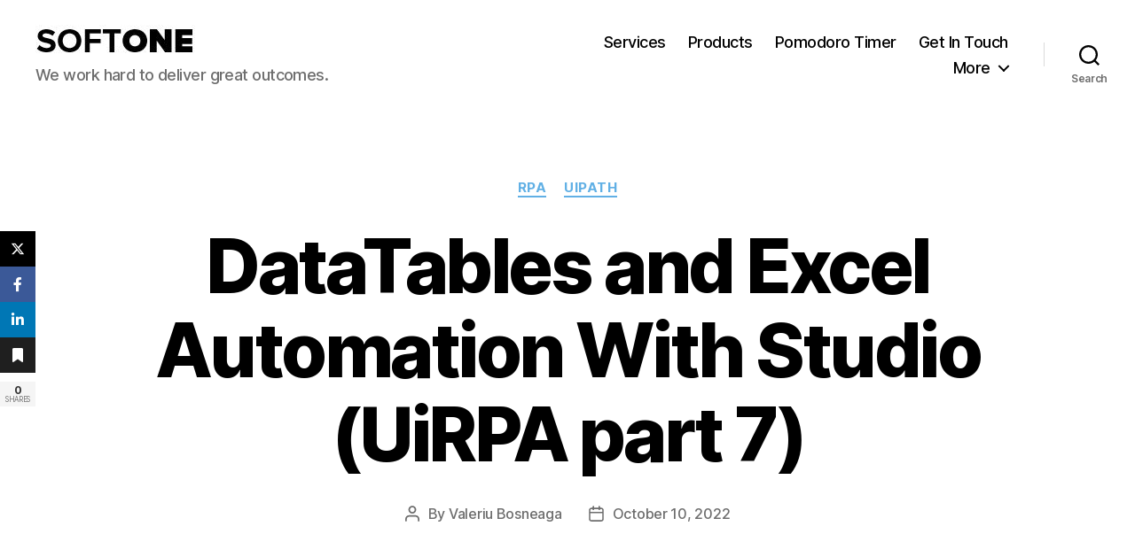

--- FILE ---
content_type: text/html; charset=UTF-8
request_url: https://www.softoneconsultancy.com/datatables-and-excel-automation-with-studio-uirpa-part-7/
body_size: 26431
content:
<!DOCTYPE html>

<html class="no-js" lang="en-US">

	<head>

		<meta charset="UTF-8">
		<meta name="viewport" content="width=device-width, initial-scale=1.0">

		<link rel="profile" href="https://gmpg.org/xfn/11">

		<meta name='robots' content='index, follow, max-image-preview:large, max-snippet:-1, max-video-preview:-1' />

	<!-- This site is optimized with the Yoast SEO plugin v26.3 - https://yoast.com/wordpress/plugins/seo/ -->
	<title>DataTables and Excel Automation With Studio (UiRPA part 7)</title>
	<link rel="canonical" href="https://www.softoneconsultancy.com/datatables-and-excel-automation-with-studio-uirpa-part-7/" />
	<meta property="og:locale" content="en_US" />
	<meta property="og:type" content="article" />
	<meta property="og:title" content="DataTables and Excel Automation With Studio (UiRPA part 7)" />
	<meta property="og:description" content="Data Tables and Excel Automation with Studio About the course This course covers automating one of the most widely used business tools—Excel. You will learn the different ways to work with Excel and associated files (.xlsx, .xls, .csv) using the specific methods and tools that UiPath Studio offers. The course will also introduce a type [&hellip;]" />
	<meta property="og:url" content="https://www.softoneconsultancy.com/datatables-and-excel-automation-with-studio-uirpa-part-7/" />
	<meta property="og:site_name" content="SoftOne Consultancy" />
	<meta property="article:published_time" content="2022-10-10T11:02:18+00:00" />
	<meta property="article:modified_time" content="2022-10-11T13:41:00+00:00" />
	<meta property="og:image" content="https://www.softoneconsultancy.com/wp-content/uploads/2022/10/image-15-1024x505.png" />
	<meta name="author" content="Valeriu Bosneaga" />
	<meta name="twitter:card" content="summary_large_image" />
	<meta name="twitter:label1" content="Written by" />
	<meta name="twitter:data1" content="Valeriu Bosneaga" />
	<meta name="twitter:label2" content="Est. reading time" />
	<meta name="twitter:data2" content="20 minutes" />
	<script type="application/ld+json" class="yoast-schema-graph">{"@context":"https://schema.org","@graph":[{"@type":"Article","@id":"https://www.softoneconsultancy.com/datatables-and-excel-automation-with-studio-uirpa-part-7/#article","isPartOf":{"@id":"https://www.softoneconsultancy.com/datatables-and-excel-automation-with-studio-uirpa-part-7/"},"author":{"name":"Valeriu Bosneaga","@id":"https://www.softoneconsultancy.com/#/schema/person/26f19c527dc70ba30700c8104d8a2f4a"},"headline":"DataTables and Excel Automation With Studio (UiRPA part 7)","datePublished":"2022-10-10T11:02:18+00:00","dateModified":"2022-10-11T13:41:00+00:00","mainEntityOfPage":{"@id":"https://www.softoneconsultancy.com/datatables-and-excel-automation-with-studio-uirpa-part-7/"},"wordCount":3438,"publisher":{"@id":"https://www.softoneconsultancy.com/#organization"},"image":{"@id":"https://www.softoneconsultancy.com/datatables-and-excel-automation-with-studio-uirpa-part-7/#primaryimage"},"thumbnailUrl":"https://www.softoneconsultancy.com/wp-content/uploads/2022/10/image-15-1024x505.png","keywords":["DataTable","Excel","Excel Automation","Learn UiPath","UiPath Academy","Workbook"],"articleSection":["RPA","UiPath"],"inLanguage":"en-US"},{"@type":"WebPage","@id":"https://www.softoneconsultancy.com/datatables-and-excel-automation-with-studio-uirpa-part-7/","url":"https://www.softoneconsultancy.com/datatables-and-excel-automation-with-studio-uirpa-part-7/","name":"DataTables and Excel Automation With Studio (UiRPA part 7)","isPartOf":{"@id":"https://www.softoneconsultancy.com/#website"},"primaryImageOfPage":{"@id":"https://www.softoneconsultancy.com/datatables-and-excel-automation-with-studio-uirpa-part-7/#primaryimage"},"image":{"@id":"https://www.softoneconsultancy.com/datatables-and-excel-automation-with-studio-uirpa-part-7/#primaryimage"},"thumbnailUrl":"https://www.softoneconsultancy.com/wp-content/uploads/2022/10/image-15-1024x505.png","datePublished":"2022-10-10T11:02:18+00:00","dateModified":"2022-10-11T13:41:00+00:00","breadcrumb":{"@id":"https://www.softoneconsultancy.com/datatables-and-excel-automation-with-studio-uirpa-part-7/#breadcrumb"},"inLanguage":"en-US","potentialAction":[{"@type":"ReadAction","target":["https://www.softoneconsultancy.com/datatables-and-excel-automation-with-studio-uirpa-part-7/"]}]},{"@type":"ImageObject","inLanguage":"en-US","@id":"https://www.softoneconsultancy.com/datatables-and-excel-automation-with-studio-uirpa-part-7/#primaryimage","url":"https://www.softoneconsultancy.com/wp-content/uploads/2022/10/image-15.png","contentUrl":"https://www.softoneconsultancy.com/wp-content/uploads/2022/10/image-15.png","width":1339,"height":661},{"@type":"BreadcrumbList","@id":"https://www.softoneconsultancy.com/datatables-and-excel-automation-with-studio-uirpa-part-7/#breadcrumb","itemListElement":[{"@type":"ListItem","position":1,"name":"Home","item":"https://www.softoneconsultancy.com/"},{"@type":"ListItem","position":2,"name":"Blog","item":"https://www.softoneconsultancy.com/blog/"},{"@type":"ListItem","position":3,"name":"DataTables and Excel Automation With Studio (UiRPA part 7)"}]},{"@type":"WebSite","@id":"https://www.softoneconsultancy.com/#website","url":"https://www.softoneconsultancy.com/","name":"SoftOne Consultancy","description":"We work hard to deliver great outcomes.","publisher":{"@id":"https://www.softoneconsultancy.com/#organization"},"potentialAction":[{"@type":"SearchAction","target":{"@type":"EntryPoint","urlTemplate":"https://www.softoneconsultancy.com/?s={search_term_string}"},"query-input":{"@type":"PropertyValueSpecification","valueRequired":true,"valueName":"search_term_string"}}],"inLanguage":"en-US"},{"@type":"Organization","@id":"https://www.softoneconsultancy.com/#organization","name":"SoftOne Consultancy","url":"https://www.softoneconsultancy.com/","logo":{"@type":"ImageObject","inLanguage":"en-US","@id":"https://www.softoneconsultancy.com/#/schema/logo/image/","url":"https://www.softoneconsultancy.com/wp-content/uploads/2021/02/SoftOne-Consultancy-logo-short.jpg","contentUrl":"https://www.softoneconsultancy.com/wp-content/uploads/2021/02/SoftOne-Consultancy-logo-short.jpg","width":180,"height":36,"caption":"SoftOne Consultancy"},"image":{"@id":"https://www.softoneconsultancy.com/#/schema/logo/image/"}},{"@type":"Person","@id":"https://www.softoneconsultancy.com/#/schema/person/26f19c527dc70ba30700c8104d8a2f4a","name":"Valeriu Bosneaga","image":{"@type":"ImageObject","inLanguage":"en-US","@id":"https://www.softoneconsultancy.com/#/schema/person/image/","url":"https://secure.gravatar.com/avatar/bfbe3da3611b46f5c532bb409b92d1e91057a9cf7cb42b9c3fdc5a34854bb079?s=96&d=mm&r=g","contentUrl":"https://secure.gravatar.com/avatar/bfbe3da3611b46f5c532bb409b92d1e91057a9cf7cb42b9c3fdc5a34854bb079?s=96&d=mm&r=g","caption":"Valeriu Bosneaga"},"sameAs":["https://www.softoneconsultancy.com"],"url":"https://www.softoneconsultancy.com/author/softoneconsultancy_7d2sl4/"}]}</script>
	<!-- / Yoast SEO plugin. -->


<link rel='dns-prefetch' href='//www.googletagmanager.com' />
<link rel='dns-prefetch' href='//cdnjs.cloudflare.com' />
<link rel="alternate" type="application/rss+xml" title="SoftOne Consultancy &raquo; Feed" href="https://www.softoneconsultancy.com/feed/" />
<link rel="alternate" type="application/rss+xml" title="SoftOne Consultancy &raquo; Comments Feed" href="https://www.softoneconsultancy.com/comments/feed/" />
<link rel="alternate" title="oEmbed (JSON)" type="application/json+oembed" href="https://www.softoneconsultancy.com/wp-json/oembed/1.0/embed?url=https%3A%2F%2Fwww.softoneconsultancy.com%2Fdatatables-and-excel-automation-with-studio-uirpa-part-7%2F" />
<link rel="alternate" title="oEmbed (XML)" type="text/xml+oembed" href="https://www.softoneconsultancy.com/wp-json/oembed/1.0/embed?url=https%3A%2F%2Fwww.softoneconsultancy.com%2Fdatatables-and-excel-automation-with-studio-uirpa-part-7%2F&#038;format=xml" />
<style id='wp-img-auto-sizes-contain-inline-css'>
img:is([sizes=auto i],[sizes^="auto," i]){contain-intrinsic-size:3000px 1500px}
/*# sourceURL=wp-img-auto-sizes-contain-inline-css */
</style>
<link rel='stylesheet' id='formidable-css' href='https://www.softoneconsultancy.com/wp-content/plugins/formidable/css/formidableforms.css?ver=1171713' media='all' />
<style id='wp-emoji-styles-inline-css'>

	img.wp-smiley, img.emoji {
		display: inline !important;
		border: none !important;
		box-shadow: none !important;
		height: 1em !important;
		width: 1em !important;
		margin: 0 0.07em !important;
		vertical-align: -0.1em !important;
		background: none !important;
		padding: 0 !important;
	}
/*# sourceURL=wp-emoji-styles-inline-css */
</style>
<style id='wp-block-library-inline-css'>
:root{--wp-block-synced-color:#7a00df;--wp-block-synced-color--rgb:122,0,223;--wp-bound-block-color:var(--wp-block-synced-color);--wp-editor-canvas-background:#ddd;--wp-admin-theme-color:#007cba;--wp-admin-theme-color--rgb:0,124,186;--wp-admin-theme-color-darker-10:#006ba1;--wp-admin-theme-color-darker-10--rgb:0,107,160.5;--wp-admin-theme-color-darker-20:#005a87;--wp-admin-theme-color-darker-20--rgb:0,90,135;--wp-admin-border-width-focus:2px}@media (min-resolution:192dpi){:root{--wp-admin-border-width-focus:1.5px}}.wp-element-button{cursor:pointer}:root .has-very-light-gray-background-color{background-color:#eee}:root .has-very-dark-gray-background-color{background-color:#313131}:root .has-very-light-gray-color{color:#eee}:root .has-very-dark-gray-color{color:#313131}:root .has-vivid-green-cyan-to-vivid-cyan-blue-gradient-background{background:linear-gradient(135deg,#00d084,#0693e3)}:root .has-purple-crush-gradient-background{background:linear-gradient(135deg,#34e2e4,#4721fb 50%,#ab1dfe)}:root .has-hazy-dawn-gradient-background{background:linear-gradient(135deg,#faaca8,#dad0ec)}:root .has-subdued-olive-gradient-background{background:linear-gradient(135deg,#fafae1,#67a671)}:root .has-atomic-cream-gradient-background{background:linear-gradient(135deg,#fdd79a,#004a59)}:root .has-nightshade-gradient-background{background:linear-gradient(135deg,#330968,#31cdcf)}:root .has-midnight-gradient-background{background:linear-gradient(135deg,#020381,#2874fc)}:root{--wp--preset--font-size--normal:16px;--wp--preset--font-size--huge:42px}.has-regular-font-size{font-size:1em}.has-larger-font-size{font-size:2.625em}.has-normal-font-size{font-size:var(--wp--preset--font-size--normal)}.has-huge-font-size{font-size:var(--wp--preset--font-size--huge)}.has-text-align-center{text-align:center}.has-text-align-left{text-align:left}.has-text-align-right{text-align:right}.has-fit-text{white-space:nowrap!important}#end-resizable-editor-section{display:none}.aligncenter{clear:both}.items-justified-left{justify-content:flex-start}.items-justified-center{justify-content:center}.items-justified-right{justify-content:flex-end}.items-justified-space-between{justify-content:space-between}.screen-reader-text{border:0;clip-path:inset(50%);height:1px;margin:-1px;overflow:hidden;padding:0;position:absolute;width:1px;word-wrap:normal!important}.screen-reader-text:focus{background-color:#ddd;clip-path:none;color:#444;display:block;font-size:1em;height:auto;left:5px;line-height:normal;padding:15px 23px 14px;text-decoration:none;top:5px;width:auto;z-index:100000}html :where(.has-border-color){border-style:solid}html :where([style*=border-top-color]){border-top-style:solid}html :where([style*=border-right-color]){border-right-style:solid}html :where([style*=border-bottom-color]){border-bottom-style:solid}html :where([style*=border-left-color]){border-left-style:solid}html :where([style*=border-width]){border-style:solid}html :where([style*=border-top-width]){border-top-style:solid}html :where([style*=border-right-width]){border-right-style:solid}html :where([style*=border-bottom-width]){border-bottom-style:solid}html :where([style*=border-left-width]){border-left-style:solid}html :where(img[class*=wp-image-]){height:auto;max-width:100%}:where(figure){margin:0 0 1em}html :where(.is-position-sticky){--wp-admin--admin-bar--position-offset:var(--wp-admin--admin-bar--height,0px)}@media screen and (max-width:600px){html :where(.is-position-sticky){--wp-admin--admin-bar--position-offset:0px}}

/*# sourceURL=wp-block-library-inline-css */
</style><style id='wp-block-button-inline-css'>
.wp-block-button__link{align-content:center;box-sizing:border-box;cursor:pointer;display:inline-block;height:100%;text-align:center;word-break:break-word}.wp-block-button__link.aligncenter{text-align:center}.wp-block-button__link.alignright{text-align:right}:where(.wp-block-button__link){border-radius:9999px;box-shadow:none;padding:calc(.667em + 2px) calc(1.333em + 2px);text-decoration:none}.wp-block-button[style*=text-decoration] .wp-block-button__link{text-decoration:inherit}.wp-block-buttons>.wp-block-button.has-custom-width{max-width:none}.wp-block-buttons>.wp-block-button.has-custom-width .wp-block-button__link{width:100%}.wp-block-buttons>.wp-block-button.has-custom-font-size .wp-block-button__link{font-size:inherit}.wp-block-buttons>.wp-block-button.wp-block-button__width-25{width:calc(25% - var(--wp--style--block-gap, .5em)*.75)}.wp-block-buttons>.wp-block-button.wp-block-button__width-50{width:calc(50% - var(--wp--style--block-gap, .5em)*.5)}.wp-block-buttons>.wp-block-button.wp-block-button__width-75{width:calc(75% - var(--wp--style--block-gap, .5em)*.25)}.wp-block-buttons>.wp-block-button.wp-block-button__width-100{flex-basis:100%;width:100%}.wp-block-buttons.is-vertical>.wp-block-button.wp-block-button__width-25{width:25%}.wp-block-buttons.is-vertical>.wp-block-button.wp-block-button__width-50{width:50%}.wp-block-buttons.is-vertical>.wp-block-button.wp-block-button__width-75{width:75%}.wp-block-button.is-style-squared,.wp-block-button__link.wp-block-button.is-style-squared{border-radius:0}.wp-block-button.no-border-radius,.wp-block-button__link.no-border-radius{border-radius:0!important}:root :where(.wp-block-button .wp-block-button__link.is-style-outline),:root :where(.wp-block-button.is-style-outline>.wp-block-button__link){border:2px solid;padding:.667em 1.333em}:root :where(.wp-block-button .wp-block-button__link.is-style-outline:not(.has-text-color)),:root :where(.wp-block-button.is-style-outline>.wp-block-button__link:not(.has-text-color)){color:currentColor}:root :where(.wp-block-button .wp-block-button__link.is-style-outline:not(.has-background)),:root :where(.wp-block-button.is-style-outline>.wp-block-button__link:not(.has-background)){background-color:initial;background-image:none}
/*# sourceURL=https://www.softoneconsultancy.com/wp-includes/blocks/button/style.min.css */
</style>
<style id='wp-block-image-inline-css'>
.wp-block-image>a,.wp-block-image>figure>a{display:inline-block}.wp-block-image img{box-sizing:border-box;height:auto;max-width:100%;vertical-align:bottom}@media not (prefers-reduced-motion){.wp-block-image img.hide{visibility:hidden}.wp-block-image img.show{animation:show-content-image .4s}}.wp-block-image[style*=border-radius] img,.wp-block-image[style*=border-radius]>a{border-radius:inherit}.wp-block-image.has-custom-border img{box-sizing:border-box}.wp-block-image.aligncenter{text-align:center}.wp-block-image.alignfull>a,.wp-block-image.alignwide>a{width:100%}.wp-block-image.alignfull img,.wp-block-image.alignwide img{height:auto;width:100%}.wp-block-image .aligncenter,.wp-block-image .alignleft,.wp-block-image .alignright,.wp-block-image.aligncenter,.wp-block-image.alignleft,.wp-block-image.alignright{display:table}.wp-block-image .aligncenter>figcaption,.wp-block-image .alignleft>figcaption,.wp-block-image .alignright>figcaption,.wp-block-image.aligncenter>figcaption,.wp-block-image.alignleft>figcaption,.wp-block-image.alignright>figcaption{caption-side:bottom;display:table-caption}.wp-block-image .alignleft{float:left;margin:.5em 1em .5em 0}.wp-block-image .alignright{float:right;margin:.5em 0 .5em 1em}.wp-block-image .aligncenter{margin-left:auto;margin-right:auto}.wp-block-image :where(figcaption){margin-bottom:1em;margin-top:.5em}.wp-block-image.is-style-circle-mask img{border-radius:9999px}@supports ((-webkit-mask-image:none) or (mask-image:none)) or (-webkit-mask-image:none){.wp-block-image.is-style-circle-mask img{border-radius:0;-webkit-mask-image:url('data:image/svg+xml;utf8,<svg viewBox="0 0 100 100" xmlns="http://www.w3.org/2000/svg"><circle cx="50" cy="50" r="50"/></svg>');mask-image:url('data:image/svg+xml;utf8,<svg viewBox="0 0 100 100" xmlns="http://www.w3.org/2000/svg"><circle cx="50" cy="50" r="50"/></svg>');mask-mode:alpha;-webkit-mask-position:center;mask-position:center;-webkit-mask-repeat:no-repeat;mask-repeat:no-repeat;-webkit-mask-size:contain;mask-size:contain}}:root :where(.wp-block-image.is-style-rounded img,.wp-block-image .is-style-rounded img){border-radius:9999px}.wp-block-image figure{margin:0}.wp-lightbox-container{display:flex;flex-direction:column;position:relative}.wp-lightbox-container img{cursor:zoom-in}.wp-lightbox-container img:hover+button{opacity:1}.wp-lightbox-container button{align-items:center;backdrop-filter:blur(16px) saturate(180%);background-color:#5a5a5a40;border:none;border-radius:4px;cursor:zoom-in;display:flex;height:20px;justify-content:center;opacity:0;padding:0;position:absolute;right:16px;text-align:center;top:16px;width:20px;z-index:100}@media not (prefers-reduced-motion){.wp-lightbox-container button{transition:opacity .2s ease}}.wp-lightbox-container button:focus-visible{outline:3px auto #5a5a5a40;outline:3px auto -webkit-focus-ring-color;outline-offset:3px}.wp-lightbox-container button:hover{cursor:pointer;opacity:1}.wp-lightbox-container button:focus{opacity:1}.wp-lightbox-container button:focus,.wp-lightbox-container button:hover,.wp-lightbox-container button:not(:hover):not(:active):not(.has-background){background-color:#5a5a5a40;border:none}.wp-lightbox-overlay{box-sizing:border-box;cursor:zoom-out;height:100vh;left:0;overflow:hidden;position:fixed;top:0;visibility:hidden;width:100%;z-index:100000}.wp-lightbox-overlay .close-button{align-items:center;cursor:pointer;display:flex;justify-content:center;min-height:40px;min-width:40px;padding:0;position:absolute;right:calc(env(safe-area-inset-right) + 16px);top:calc(env(safe-area-inset-top) + 16px);z-index:5000000}.wp-lightbox-overlay .close-button:focus,.wp-lightbox-overlay .close-button:hover,.wp-lightbox-overlay .close-button:not(:hover):not(:active):not(.has-background){background:none;border:none}.wp-lightbox-overlay .lightbox-image-container{height:var(--wp--lightbox-container-height);left:50%;overflow:hidden;position:absolute;top:50%;transform:translate(-50%,-50%);transform-origin:top left;width:var(--wp--lightbox-container-width);z-index:9999999999}.wp-lightbox-overlay .wp-block-image{align-items:center;box-sizing:border-box;display:flex;height:100%;justify-content:center;margin:0;position:relative;transform-origin:0 0;width:100%;z-index:3000000}.wp-lightbox-overlay .wp-block-image img{height:var(--wp--lightbox-image-height);min-height:var(--wp--lightbox-image-height);min-width:var(--wp--lightbox-image-width);width:var(--wp--lightbox-image-width)}.wp-lightbox-overlay .wp-block-image figcaption{display:none}.wp-lightbox-overlay button{background:none;border:none}.wp-lightbox-overlay .scrim{background-color:#fff;height:100%;opacity:.9;position:absolute;width:100%;z-index:2000000}.wp-lightbox-overlay.active{visibility:visible}@media not (prefers-reduced-motion){.wp-lightbox-overlay.active{animation:turn-on-visibility .25s both}.wp-lightbox-overlay.active img{animation:turn-on-visibility .35s both}.wp-lightbox-overlay.show-closing-animation:not(.active){animation:turn-off-visibility .35s both}.wp-lightbox-overlay.show-closing-animation:not(.active) img{animation:turn-off-visibility .25s both}.wp-lightbox-overlay.zoom.active{animation:none;opacity:1;visibility:visible}.wp-lightbox-overlay.zoom.active .lightbox-image-container{animation:lightbox-zoom-in .4s}.wp-lightbox-overlay.zoom.active .lightbox-image-container img{animation:none}.wp-lightbox-overlay.zoom.active .scrim{animation:turn-on-visibility .4s forwards}.wp-lightbox-overlay.zoom.show-closing-animation:not(.active){animation:none}.wp-lightbox-overlay.zoom.show-closing-animation:not(.active) .lightbox-image-container{animation:lightbox-zoom-out .4s}.wp-lightbox-overlay.zoom.show-closing-animation:not(.active) .lightbox-image-container img{animation:none}.wp-lightbox-overlay.zoom.show-closing-animation:not(.active) .scrim{animation:turn-off-visibility .4s forwards}}@keyframes show-content-image{0%{visibility:hidden}99%{visibility:hidden}to{visibility:visible}}@keyframes turn-on-visibility{0%{opacity:0}to{opacity:1}}@keyframes turn-off-visibility{0%{opacity:1;visibility:visible}99%{opacity:0;visibility:visible}to{opacity:0;visibility:hidden}}@keyframes lightbox-zoom-in{0%{transform:translate(calc((-100vw + var(--wp--lightbox-scrollbar-width))/2 + var(--wp--lightbox-initial-left-position)),calc(-50vh + var(--wp--lightbox-initial-top-position))) scale(var(--wp--lightbox-scale))}to{transform:translate(-50%,-50%) scale(1)}}@keyframes lightbox-zoom-out{0%{transform:translate(-50%,-50%) scale(1);visibility:visible}99%{visibility:visible}to{transform:translate(calc((-100vw + var(--wp--lightbox-scrollbar-width))/2 + var(--wp--lightbox-initial-left-position)),calc(-50vh + var(--wp--lightbox-initial-top-position))) scale(var(--wp--lightbox-scale));visibility:hidden}}
/*# sourceURL=https://www.softoneconsultancy.com/wp-includes/blocks/image/style.min.css */
</style>
<style id='wp-block-buttons-inline-css'>
.wp-block-buttons{box-sizing:border-box}.wp-block-buttons.is-vertical{flex-direction:column}.wp-block-buttons.is-vertical>.wp-block-button:last-child{margin-bottom:0}.wp-block-buttons>.wp-block-button{display:inline-block;margin:0}.wp-block-buttons.is-content-justification-left{justify-content:flex-start}.wp-block-buttons.is-content-justification-left.is-vertical{align-items:flex-start}.wp-block-buttons.is-content-justification-center{justify-content:center}.wp-block-buttons.is-content-justification-center.is-vertical{align-items:center}.wp-block-buttons.is-content-justification-right{justify-content:flex-end}.wp-block-buttons.is-content-justification-right.is-vertical{align-items:flex-end}.wp-block-buttons.is-content-justification-space-between{justify-content:space-between}.wp-block-buttons.aligncenter{text-align:center}.wp-block-buttons:not(.is-content-justification-space-between,.is-content-justification-right,.is-content-justification-left,.is-content-justification-center) .wp-block-button.aligncenter{margin-left:auto;margin-right:auto;width:100%}.wp-block-buttons[style*=text-decoration] .wp-block-button,.wp-block-buttons[style*=text-decoration] .wp-block-button__link{text-decoration:inherit}.wp-block-buttons.has-custom-font-size .wp-block-button__link{font-size:inherit}.wp-block-buttons .wp-block-button__link{width:100%}.wp-block-button.aligncenter{text-align:center}
/*# sourceURL=https://www.softoneconsultancy.com/wp-includes/blocks/buttons/style.min.css */
</style>
<style id='global-styles-inline-css'>
:root{--wp--preset--aspect-ratio--square: 1;--wp--preset--aspect-ratio--4-3: 4/3;--wp--preset--aspect-ratio--3-4: 3/4;--wp--preset--aspect-ratio--3-2: 3/2;--wp--preset--aspect-ratio--2-3: 2/3;--wp--preset--aspect-ratio--16-9: 16/9;--wp--preset--aspect-ratio--9-16: 9/16;--wp--preset--color--black: #000000;--wp--preset--color--cyan-bluish-gray: #abb8c3;--wp--preset--color--white: #ffffff;--wp--preset--color--pale-pink: #f78da7;--wp--preset--color--vivid-red: #cf2e2e;--wp--preset--color--luminous-vivid-orange: #ff6900;--wp--preset--color--luminous-vivid-amber: #fcb900;--wp--preset--color--light-green-cyan: #7bdcb5;--wp--preset--color--vivid-green-cyan: #00d084;--wp--preset--color--pale-cyan-blue: #8ed1fc;--wp--preset--color--vivid-cyan-blue: #0693e3;--wp--preset--color--vivid-purple: #9b51e0;--wp--preset--color--accent: #61b0e5;--wp--preset--color--primary: #ffffff;--wp--preset--color--secondary: #b2b2b2;--wp--preset--color--subtle-background: #515151;--wp--preset--color--background: #3d3d3d;--wp--preset--gradient--vivid-cyan-blue-to-vivid-purple: linear-gradient(135deg,rgb(6,147,227) 0%,rgb(155,81,224) 100%);--wp--preset--gradient--light-green-cyan-to-vivid-green-cyan: linear-gradient(135deg,rgb(122,220,180) 0%,rgb(0,208,130) 100%);--wp--preset--gradient--luminous-vivid-amber-to-luminous-vivid-orange: linear-gradient(135deg,rgb(252,185,0) 0%,rgb(255,105,0) 100%);--wp--preset--gradient--luminous-vivid-orange-to-vivid-red: linear-gradient(135deg,rgb(255,105,0) 0%,rgb(207,46,46) 100%);--wp--preset--gradient--very-light-gray-to-cyan-bluish-gray: linear-gradient(135deg,rgb(238,238,238) 0%,rgb(169,184,195) 100%);--wp--preset--gradient--cool-to-warm-spectrum: linear-gradient(135deg,rgb(74,234,220) 0%,rgb(151,120,209) 20%,rgb(207,42,186) 40%,rgb(238,44,130) 60%,rgb(251,105,98) 80%,rgb(254,248,76) 100%);--wp--preset--gradient--blush-light-purple: linear-gradient(135deg,rgb(255,206,236) 0%,rgb(152,150,240) 100%);--wp--preset--gradient--blush-bordeaux: linear-gradient(135deg,rgb(254,205,165) 0%,rgb(254,45,45) 50%,rgb(107,0,62) 100%);--wp--preset--gradient--luminous-dusk: linear-gradient(135deg,rgb(255,203,112) 0%,rgb(199,81,192) 50%,rgb(65,88,208) 100%);--wp--preset--gradient--pale-ocean: linear-gradient(135deg,rgb(255,245,203) 0%,rgb(182,227,212) 50%,rgb(51,167,181) 100%);--wp--preset--gradient--electric-grass: linear-gradient(135deg,rgb(202,248,128) 0%,rgb(113,206,126) 100%);--wp--preset--gradient--midnight: linear-gradient(135deg,rgb(2,3,129) 0%,rgb(40,116,252) 100%);--wp--preset--font-size--small: 18px;--wp--preset--font-size--medium: 20px;--wp--preset--font-size--large: 26.25px;--wp--preset--font-size--x-large: 42px;--wp--preset--font-size--normal: 21px;--wp--preset--font-size--larger: 32px;--wp--preset--spacing--20: 0.44rem;--wp--preset--spacing--30: 0.67rem;--wp--preset--spacing--40: 1rem;--wp--preset--spacing--50: 1.5rem;--wp--preset--spacing--60: 2.25rem;--wp--preset--spacing--70: 3.38rem;--wp--preset--spacing--80: 5.06rem;--wp--preset--shadow--natural: 6px 6px 9px rgba(0, 0, 0, 0.2);--wp--preset--shadow--deep: 12px 12px 50px rgba(0, 0, 0, 0.4);--wp--preset--shadow--sharp: 6px 6px 0px rgba(0, 0, 0, 0.2);--wp--preset--shadow--outlined: 6px 6px 0px -3px rgb(255, 255, 255), 6px 6px rgb(0, 0, 0);--wp--preset--shadow--crisp: 6px 6px 0px rgb(0, 0, 0);}:where(.is-layout-flex){gap: 0.5em;}:where(.is-layout-grid){gap: 0.5em;}body .is-layout-flex{display: flex;}.is-layout-flex{flex-wrap: wrap;align-items: center;}.is-layout-flex > :is(*, div){margin: 0;}body .is-layout-grid{display: grid;}.is-layout-grid > :is(*, div){margin: 0;}:where(.wp-block-columns.is-layout-flex){gap: 2em;}:where(.wp-block-columns.is-layout-grid){gap: 2em;}:where(.wp-block-post-template.is-layout-flex){gap: 1.25em;}:where(.wp-block-post-template.is-layout-grid){gap: 1.25em;}.has-black-color{color: var(--wp--preset--color--black) !important;}.has-cyan-bluish-gray-color{color: var(--wp--preset--color--cyan-bluish-gray) !important;}.has-white-color{color: var(--wp--preset--color--white) !important;}.has-pale-pink-color{color: var(--wp--preset--color--pale-pink) !important;}.has-vivid-red-color{color: var(--wp--preset--color--vivid-red) !important;}.has-luminous-vivid-orange-color{color: var(--wp--preset--color--luminous-vivid-orange) !important;}.has-luminous-vivid-amber-color{color: var(--wp--preset--color--luminous-vivid-amber) !important;}.has-light-green-cyan-color{color: var(--wp--preset--color--light-green-cyan) !important;}.has-vivid-green-cyan-color{color: var(--wp--preset--color--vivid-green-cyan) !important;}.has-pale-cyan-blue-color{color: var(--wp--preset--color--pale-cyan-blue) !important;}.has-vivid-cyan-blue-color{color: var(--wp--preset--color--vivid-cyan-blue) !important;}.has-vivid-purple-color{color: var(--wp--preset--color--vivid-purple) !important;}.has-black-background-color{background-color: var(--wp--preset--color--black) !important;}.has-cyan-bluish-gray-background-color{background-color: var(--wp--preset--color--cyan-bluish-gray) !important;}.has-white-background-color{background-color: var(--wp--preset--color--white) !important;}.has-pale-pink-background-color{background-color: var(--wp--preset--color--pale-pink) !important;}.has-vivid-red-background-color{background-color: var(--wp--preset--color--vivid-red) !important;}.has-luminous-vivid-orange-background-color{background-color: var(--wp--preset--color--luminous-vivid-orange) !important;}.has-luminous-vivid-amber-background-color{background-color: var(--wp--preset--color--luminous-vivid-amber) !important;}.has-light-green-cyan-background-color{background-color: var(--wp--preset--color--light-green-cyan) !important;}.has-vivid-green-cyan-background-color{background-color: var(--wp--preset--color--vivid-green-cyan) !important;}.has-pale-cyan-blue-background-color{background-color: var(--wp--preset--color--pale-cyan-blue) !important;}.has-vivid-cyan-blue-background-color{background-color: var(--wp--preset--color--vivid-cyan-blue) !important;}.has-vivid-purple-background-color{background-color: var(--wp--preset--color--vivid-purple) !important;}.has-black-border-color{border-color: var(--wp--preset--color--black) !important;}.has-cyan-bluish-gray-border-color{border-color: var(--wp--preset--color--cyan-bluish-gray) !important;}.has-white-border-color{border-color: var(--wp--preset--color--white) !important;}.has-pale-pink-border-color{border-color: var(--wp--preset--color--pale-pink) !important;}.has-vivid-red-border-color{border-color: var(--wp--preset--color--vivid-red) !important;}.has-luminous-vivid-orange-border-color{border-color: var(--wp--preset--color--luminous-vivid-orange) !important;}.has-luminous-vivid-amber-border-color{border-color: var(--wp--preset--color--luminous-vivid-amber) !important;}.has-light-green-cyan-border-color{border-color: var(--wp--preset--color--light-green-cyan) !important;}.has-vivid-green-cyan-border-color{border-color: var(--wp--preset--color--vivid-green-cyan) !important;}.has-pale-cyan-blue-border-color{border-color: var(--wp--preset--color--pale-cyan-blue) !important;}.has-vivid-cyan-blue-border-color{border-color: var(--wp--preset--color--vivid-cyan-blue) !important;}.has-vivid-purple-border-color{border-color: var(--wp--preset--color--vivid-purple) !important;}.has-vivid-cyan-blue-to-vivid-purple-gradient-background{background: var(--wp--preset--gradient--vivid-cyan-blue-to-vivid-purple) !important;}.has-light-green-cyan-to-vivid-green-cyan-gradient-background{background: var(--wp--preset--gradient--light-green-cyan-to-vivid-green-cyan) !important;}.has-luminous-vivid-amber-to-luminous-vivid-orange-gradient-background{background: var(--wp--preset--gradient--luminous-vivid-amber-to-luminous-vivid-orange) !important;}.has-luminous-vivid-orange-to-vivid-red-gradient-background{background: var(--wp--preset--gradient--luminous-vivid-orange-to-vivid-red) !important;}.has-very-light-gray-to-cyan-bluish-gray-gradient-background{background: var(--wp--preset--gradient--very-light-gray-to-cyan-bluish-gray) !important;}.has-cool-to-warm-spectrum-gradient-background{background: var(--wp--preset--gradient--cool-to-warm-spectrum) !important;}.has-blush-light-purple-gradient-background{background: var(--wp--preset--gradient--blush-light-purple) !important;}.has-blush-bordeaux-gradient-background{background: var(--wp--preset--gradient--blush-bordeaux) !important;}.has-luminous-dusk-gradient-background{background: var(--wp--preset--gradient--luminous-dusk) !important;}.has-pale-ocean-gradient-background{background: var(--wp--preset--gradient--pale-ocean) !important;}.has-electric-grass-gradient-background{background: var(--wp--preset--gradient--electric-grass) !important;}.has-midnight-gradient-background{background: var(--wp--preset--gradient--midnight) !important;}.has-small-font-size{font-size: var(--wp--preset--font-size--small) !important;}.has-medium-font-size{font-size: var(--wp--preset--font-size--medium) !important;}.has-large-font-size{font-size: var(--wp--preset--font-size--large) !important;}.has-x-large-font-size{font-size: var(--wp--preset--font-size--x-large) !important;}
/*# sourceURL=global-styles-inline-css */
</style>

<style id='classic-theme-styles-inline-css'>
/*! This file is auto-generated */
.wp-block-button__link{color:#fff;background-color:#32373c;border-radius:9999px;box-shadow:none;text-decoration:none;padding:calc(.667em + 2px) calc(1.333em + 2px);font-size:1.125em}.wp-block-file__button{background:#32373c;color:#fff;text-decoration:none}
/*# sourceURL=/wp-includes/css/classic-themes.min.css */
</style>
<link rel='stylesheet' id='font-awesome-css' href='https://cdnjs.cloudflare.com/ajax/libs/font-awesome/6.4.2/css/all.min.css?ver=6.4.2' media='all' />
<link rel='stylesheet' id='wp-social-share-css' href='https://www.softoneconsultancy.com/wp-content/plugins/wp-plugin-social-media-share/assets/css/public.css?ver=1.0.0' media='all' />
<link rel='stylesheet' id='wp-boring-popup-frontend-css' href='https://www.softoneconsultancy.com/wp-content/plugins/wp-boring-popup/assets/css/frontend.css?ver=1.0.0' media='all' />
<link rel='stylesheet' id='twentytwenty-style-css' href='https://www.softoneconsultancy.com/wp-content/themes/twentytwenty/style.css?ver=2.9' media='all' />
<style id='twentytwenty-style-inline-css'>
.color-accent,.color-accent-hover:hover,.color-accent-hover:focus,:root .has-accent-color,.has-drop-cap:not(:focus):first-letter,.wp-block-button.is-style-outline,a { color: #61b0e5; }blockquote,.border-color-accent,.border-color-accent-hover:hover,.border-color-accent-hover:focus { border-color: #61b0e5; }button,.button,.faux-button,.wp-block-button__link,.wp-block-file .wp-block-file__button,input[type="button"],input[type="reset"],input[type="submit"],.bg-accent,.bg-accent-hover:hover,.bg-accent-hover:focus,:root .has-accent-background-color,.comment-reply-link { background-color: #61b0e5; }.fill-children-accent,.fill-children-accent * { fill: #61b0e5; }:root .has-background-color,button,.button,.faux-button,.wp-block-button__link,.wp-block-file__button,input[type="button"],input[type="reset"],input[type="submit"],.wp-block-button,.comment-reply-link,.has-background.has-primary-background-color:not(.has-text-color),.has-background.has-primary-background-color *:not(.has-text-color),.has-background.has-accent-background-color:not(.has-text-color),.has-background.has-accent-background-color *:not(.has-text-color) { color: #3d3d3d; }:root .has-background-background-color { background-color: #3d3d3d; }body,.entry-title a,:root .has-primary-color { color: #ffffff; }:root .has-primary-background-color { background-color: #ffffff; }cite,figcaption,.wp-caption-text,.post-meta,.entry-content .wp-block-archives li,.entry-content .wp-block-categories li,.entry-content .wp-block-latest-posts li,.wp-block-latest-comments__comment-date,.wp-block-latest-posts__post-date,.wp-block-embed figcaption,.wp-block-image figcaption,.wp-block-pullquote cite,.comment-metadata,.comment-respond .comment-notes,.comment-respond .logged-in-as,.pagination .dots,.entry-content hr:not(.has-background),hr.styled-separator,:root .has-secondary-color { color: #b2b2b2; }:root .has-secondary-background-color { background-color: #b2b2b2; }pre,fieldset,input,textarea,table,table *,hr { border-color: #515151; }caption,code,code,kbd,samp,.wp-block-table.is-style-stripes tbody tr:nth-child(odd),:root .has-subtle-background-background-color { background-color: #515151; }.wp-block-table.is-style-stripes { border-bottom-color: #515151; }.wp-block-latest-posts.is-grid li { border-top-color: #515151; }:root .has-subtle-background-color { color: #515151; }body:not(.overlay-header) .primary-menu > li > a,body:not(.overlay-header) .primary-menu > li > .icon,.modal-menu a,.footer-menu a, .footer-widgets a:where(:not(.wp-block-button__link)),#site-footer .wp-block-button.is-style-outline,.wp-block-pullquote:before,.singular:not(.overlay-header) .entry-header a,.archive-header a,.header-footer-group .color-accent,.header-footer-group .color-accent-hover:hover { color: #017aca; }.social-icons a,#site-footer button:not(.toggle),#site-footer .button,#site-footer .faux-button,#site-footer .wp-block-button__link,#site-footer .wp-block-file__button,#site-footer input[type="button"],#site-footer input[type="reset"],#site-footer input[type="submit"] { background-color: #017aca; }.social-icons a,body:not(.overlay-header) .primary-menu ul,.header-footer-group button,.header-footer-group .button,.header-footer-group .faux-button,.header-footer-group .wp-block-button:not(.is-style-outline) .wp-block-button__link,.header-footer-group .wp-block-file__button,.header-footer-group input[type="button"],.header-footer-group input[type="reset"],.header-footer-group input[type="submit"] { color: #ffffff; }#site-header,.footer-nav-widgets-wrapper,#site-footer,.menu-modal,.menu-modal-inner,.search-modal-inner,.archive-header,.singular .entry-header,.singular .featured-media:before,.wp-block-pullquote:before { background-color: #ffffff; }.header-footer-group,body:not(.overlay-header) #site-header .toggle,.menu-modal .toggle { color: #000000; }body:not(.overlay-header) .primary-menu ul { background-color: #000000; }body:not(.overlay-header) .primary-menu > li > ul:after { border-bottom-color: #000000; }body:not(.overlay-header) .primary-menu ul ul:after { border-left-color: #000000; }.site-description,body:not(.overlay-header) .toggle-inner .toggle-text,.widget .post-date,.widget .rss-date,.widget_archive li,.widget_categories li,.widget cite,.widget_pages li,.widget_meta li,.widget_nav_menu li,.powered-by-wordpress,.footer-credits .privacy-policy,.to-the-top,.singular .entry-header .post-meta,.singular:not(.overlay-header) .entry-header .post-meta a { color: #6d6d6d; }.header-footer-group pre,.header-footer-group fieldset,.header-footer-group input,.header-footer-group textarea,.header-footer-group table,.header-footer-group table *,.footer-nav-widgets-wrapper,#site-footer,.menu-modal nav *,.footer-widgets-outer-wrapper,.footer-top { border-color: #dbdbdb; }.header-footer-group table caption,body:not(.overlay-header) .header-inner .toggle-wrapper::before { background-color: #dbdbdb; }
/*# sourceURL=twentytwenty-style-inline-css */
</style>
<link rel='stylesheet' id='twentytwenty-fonts-css' href='https://www.softoneconsultancy.com/wp-content/themes/twentytwenty/assets/css/font-inter.css?ver=2.9' media='all' />
<link rel='stylesheet' id='twentytwenty-print-style-css' href='https://www.softoneconsultancy.com/wp-content/themes/twentytwenty/print.css?ver=2.9' media='print' />
<link rel='stylesheet' id='wp-block-heading-css' href='https://www.softoneconsultancy.com/wp-includes/blocks/heading/style.min.css?ver=6.9' media='all' />
<link rel='stylesheet' id='wp-block-paragraph-css' href='https://www.softoneconsultancy.com/wp-includes/blocks/paragraph/style.min.css?ver=6.9' media='all' />
<link rel='stylesheet' id='wp-block-list-css' href='https://www.softoneconsultancy.com/wp-includes/blocks/list/style.min.css?ver=6.9' media='all' />
<script src="https://www.softoneconsultancy.com/wp-includes/js/jquery/jquery.min.js?ver=3.7.1" id="jquery-core-js"></script>
<script src="https://www.softoneconsultancy.com/wp-includes/js/jquery/jquery-migrate.min.js?ver=3.4.1" id="jquery-migrate-js"></script>
<script src="https://www.softoneconsultancy.com/wp-content/themes/twentytwenty/assets/js/index.js?ver=2.9" id="twentytwenty-js-js" defer data-wp-strategy="defer"></script>

<!-- Google tag (gtag.js) snippet added by Site Kit -->
<!-- Google Analytics snippet added by Site Kit -->
<script src="https://www.googletagmanager.com/gtag/js?id=GT-MJMFL5C" id="google_gtagjs-js" async></script>
<script id="google_gtagjs-js-after">
window.dataLayer = window.dataLayer || [];function gtag(){dataLayer.push(arguments);}
gtag("set","linker",{"domains":["www.softoneconsultancy.com"]});
gtag("js", new Date());
gtag("set", "developer_id.dZTNiMT", true);
gtag("config", "GT-MJMFL5C");
 window._googlesitekit = window._googlesitekit || {}; window._googlesitekit.throttledEvents = []; window._googlesitekit.gtagEvent = (name, data) => { var key = JSON.stringify( { name, data } ); if ( !! window._googlesitekit.throttledEvents[ key ] ) { return; } window._googlesitekit.throttledEvents[ key ] = true; setTimeout( () => { delete window._googlesitekit.throttledEvents[ key ]; }, 5 ); gtag( "event", name, { ...data, event_source: "site-kit" } ); }; 
//# sourceURL=google_gtagjs-js-after
</script>
<link rel="https://api.w.org/" href="https://www.softoneconsultancy.com/wp-json/" /><link rel="alternate" title="JSON" type="application/json" href="https://www.softoneconsultancy.com/wp-json/wp/v2/posts/590" /><link rel="EditURI" type="application/rsd+xml" title="RSD" href="https://www.softoneconsultancy.com/xmlrpc.php?rsd" />
<meta name="generator" content="WordPress 6.9" />
<link rel='shortlink' href='https://www.softoneconsultancy.com/?p=590' />
<meta name="generator" content="Site Kit by Google 1.165.0" />	<script>document.documentElement.className = document.documentElement.className.replace( 'no-js', 'js' );</script>
	<style id="custom-background-css">
body.custom-background { background-color: #3d3d3d; }
</style>
	<meta property="wp-social-share:post_id" content="590" />
	</head>

	<body class="wp-singular post-template post-template-templates post-template-template-full-width post-template-templatestemplate-full-width-php single single-post postid-590 single-format-standard custom-background wp-custom-logo wp-embed-responsive wp-theme-twentytwenty singular has-full-width-content enable-search-modal missing-post-thumbnail has-single-pagination showing-comments show-avatars template-full-width footer-top-visible">

		<a class="skip-link screen-reader-text" href="#site-content">Skip to the content</a>
		<header id="site-header" class="header-footer-group">

			<div class="header-inner section-inner">

				<div class="header-titles-wrapper">

					
						<button class="toggle search-toggle mobile-search-toggle" data-toggle-target=".search-modal" data-toggle-body-class="showing-search-modal" data-set-focus=".search-modal .search-field" aria-expanded="false">
							<span class="toggle-inner">
								<span class="toggle-icon">
									<svg class="svg-icon" aria-hidden="true" role="img" focusable="false" xmlns="http://www.w3.org/2000/svg" width="23" height="23" viewBox="0 0 23 23"><path d="M38.710696,48.0601792 L43,52.3494831 L41.3494831,54 L37.0601792,49.710696 C35.2632422,51.1481185 32.9839107,52.0076499 30.5038249,52.0076499 C24.7027226,52.0076499 20,47.3049272 20,41.5038249 C20,35.7027226 24.7027226,31 30.5038249,31 C36.3049272,31 41.0076499,35.7027226 41.0076499,41.5038249 C41.0076499,43.9839107 40.1481185,46.2632422 38.710696,48.0601792 Z M36.3875844,47.1716785 C37.8030221,45.7026647 38.6734666,43.7048964 38.6734666,41.5038249 C38.6734666,36.9918565 35.0157934,33.3341833 30.5038249,33.3341833 C25.9918565,33.3341833 22.3341833,36.9918565 22.3341833,41.5038249 C22.3341833,46.0157934 25.9918565,49.6734666 30.5038249,49.6734666 C32.7048964,49.6734666 34.7026647,48.8030221 36.1716785,47.3875844 C36.2023931,47.347638 36.2360451,47.3092237 36.2726343,47.2726343 C36.3092237,47.2360451 36.347638,47.2023931 36.3875844,47.1716785 Z" transform="translate(-20 -31)" /></svg>								</span>
								<span class="toggle-text">Search</span>
							</span>
						</button><!-- .search-toggle -->

					
					<div class="header-titles">

						<div class="site-logo faux-heading"><a href="https://www.softoneconsultancy.com/" class="custom-logo-link" rel="home"><img width="180" height="36" src="https://www.softoneconsultancy.com/wp-content/uploads/2021/02/SoftOne-Consultancy-logo-short.jpg" class="custom-logo" alt="SoftOne Consultancy" decoding="async" /></a><span class="screen-reader-text">SoftOne Consultancy</span></div><div class="site-description">We work hard to deliver great outcomes.</div><!-- .site-description -->
					</div><!-- .header-titles -->

					<button class="toggle nav-toggle mobile-nav-toggle" data-toggle-target=".menu-modal"  data-toggle-body-class="showing-menu-modal" aria-expanded="false" data-set-focus=".close-nav-toggle">
						<span class="toggle-inner">
							<span class="toggle-icon">
								<svg class="svg-icon" aria-hidden="true" role="img" focusable="false" xmlns="http://www.w3.org/2000/svg" width="26" height="7" viewBox="0 0 26 7"><path fill-rule="evenodd" d="M332.5,45 C330.567003,45 329,43.4329966 329,41.5 C329,39.5670034 330.567003,38 332.5,38 C334.432997,38 336,39.5670034 336,41.5 C336,43.4329966 334.432997,45 332.5,45 Z M342,45 C340.067003,45 338.5,43.4329966 338.5,41.5 C338.5,39.5670034 340.067003,38 342,38 C343.932997,38 345.5,39.5670034 345.5,41.5 C345.5,43.4329966 343.932997,45 342,45 Z M351.5,45 C349.567003,45 348,43.4329966 348,41.5 C348,39.5670034 349.567003,38 351.5,38 C353.432997,38 355,39.5670034 355,41.5 C355,43.4329966 353.432997,45 351.5,45 Z" transform="translate(-329 -38)" /></svg>							</span>
							<span class="toggle-text">Menu</span>
						</span>
					</button><!-- .nav-toggle -->

				</div><!-- .header-titles-wrapper -->

				<div class="header-navigation-wrapper">

					
							<nav class="primary-menu-wrapper" aria-label="Horizontal">

								<ul class="primary-menu reset-list-style">

								<li id="menu-item-9" class="menu-item menu-item-type-post_type menu-item-object-page menu-item-home menu-item-9"><a href="https://www.softoneconsultancy.com/">Services</a></li>
<li id="menu-item-1111" class="menu-item menu-item-type-post_type menu-item-object-page menu-item-1111"><a href="https://www.softoneconsultancy.com/products/">Products</a></li>
<li id="menu-item-1941" class="menu-item menu-item-type-post_type menu-item-object-page menu-item-1941"><a href="https://www.softoneconsultancy.com/pomodoro-timer/">Pomodoro Timer</a></li>
<li id="menu-item-14" class="menu-item menu-item-type-post_type menu-item-object-page menu-item-14"><a href="https://www.softoneconsultancy.com/contact/">Get In Touch</a></li>
<li id="menu-item-224" class="menu-item menu-item-type-custom menu-item-object-custom menu-item-has-children menu-item-224"><a href="#">More</a><span class="icon"></span>
<ul class="sub-menu">
	<li id="menu-item-386" class="menu-item menu-item-type-post_type menu-item-object-page menu-item-386"><a href="https://www.softoneconsultancy.com/about-us/">About Us</a></li>
	<li id="menu-item-17" class="menu-item menu-item-type-post_type menu-item-object-page current_page_parent menu-item-17"><a href="https://www.softoneconsultancy.com/blog/">Blog</a></li>
</ul>
</li>

								</ul>

							</nav><!-- .primary-menu-wrapper -->

						
						<div class="header-toggles hide-no-js">

						
							<div class="toggle-wrapper search-toggle-wrapper">

								<button class="toggle search-toggle desktop-search-toggle" data-toggle-target=".search-modal" data-toggle-body-class="showing-search-modal" data-set-focus=".search-modal .search-field" aria-expanded="false">
									<span class="toggle-inner">
										<svg class="svg-icon" aria-hidden="true" role="img" focusable="false" xmlns="http://www.w3.org/2000/svg" width="23" height="23" viewBox="0 0 23 23"><path d="M38.710696,48.0601792 L43,52.3494831 L41.3494831,54 L37.0601792,49.710696 C35.2632422,51.1481185 32.9839107,52.0076499 30.5038249,52.0076499 C24.7027226,52.0076499 20,47.3049272 20,41.5038249 C20,35.7027226 24.7027226,31 30.5038249,31 C36.3049272,31 41.0076499,35.7027226 41.0076499,41.5038249 C41.0076499,43.9839107 40.1481185,46.2632422 38.710696,48.0601792 Z M36.3875844,47.1716785 C37.8030221,45.7026647 38.6734666,43.7048964 38.6734666,41.5038249 C38.6734666,36.9918565 35.0157934,33.3341833 30.5038249,33.3341833 C25.9918565,33.3341833 22.3341833,36.9918565 22.3341833,41.5038249 C22.3341833,46.0157934 25.9918565,49.6734666 30.5038249,49.6734666 C32.7048964,49.6734666 34.7026647,48.8030221 36.1716785,47.3875844 C36.2023931,47.347638 36.2360451,47.3092237 36.2726343,47.2726343 C36.3092237,47.2360451 36.347638,47.2023931 36.3875844,47.1716785 Z" transform="translate(-20 -31)" /></svg>										<span class="toggle-text">Search</span>
									</span>
								</button><!-- .search-toggle -->

							</div>

							
						</div><!-- .header-toggles -->
						
				</div><!-- .header-navigation-wrapper -->

			</div><!-- .header-inner -->

			<div class="search-modal cover-modal header-footer-group" data-modal-target-string=".search-modal" role="dialog" aria-modal="true" aria-label="Search">

	<div class="search-modal-inner modal-inner">

		<div class="section-inner">

			<form role="search" aria-label="Search for:" method="get" class="search-form" action="https://www.softoneconsultancy.com/">
	<label for="search-form-1">
		<span class="screen-reader-text">
			Search for:		</span>
		<input type="search" id="search-form-1" class="search-field" placeholder="Search &hellip;" value="" name="s" />
	</label>
	<input type="submit" class="search-submit" value="Search" />
</form>

			<button class="toggle search-untoggle close-search-toggle fill-children-current-color" data-toggle-target=".search-modal" data-toggle-body-class="showing-search-modal" data-set-focus=".search-modal .search-field">
				<span class="screen-reader-text">
					Close search				</span>
				<svg class="svg-icon" aria-hidden="true" role="img" focusable="false" xmlns="http://www.w3.org/2000/svg" width="16" height="16" viewBox="0 0 16 16"><polygon fill="" fill-rule="evenodd" points="6.852 7.649 .399 1.195 1.445 .149 7.899 6.602 14.352 .149 15.399 1.195 8.945 7.649 15.399 14.102 14.352 15.149 7.899 8.695 1.445 15.149 .399 14.102" /></svg>			</button><!-- .search-toggle -->

		</div><!-- .section-inner -->

	</div><!-- .search-modal-inner -->

</div><!-- .menu-modal -->

		</header><!-- #site-header -->

		
<div class="menu-modal cover-modal header-footer-group" data-modal-target-string=".menu-modal">

	<div class="menu-modal-inner modal-inner">

		<div class="menu-wrapper section-inner">

			<div class="menu-top">

				<button class="toggle close-nav-toggle fill-children-current-color" data-toggle-target=".menu-modal" data-toggle-body-class="showing-menu-modal" data-set-focus=".menu-modal">
					<span class="toggle-text">Close Menu</span>
					<svg class="svg-icon" aria-hidden="true" role="img" focusable="false" xmlns="http://www.w3.org/2000/svg" width="16" height="16" viewBox="0 0 16 16"><polygon fill="" fill-rule="evenodd" points="6.852 7.649 .399 1.195 1.445 .149 7.899 6.602 14.352 .149 15.399 1.195 8.945 7.649 15.399 14.102 14.352 15.149 7.899 8.695 1.445 15.149 .399 14.102" /></svg>				</button><!-- .nav-toggle -->

				
					<nav class="mobile-menu" aria-label="Mobile">

						<ul class="modal-menu reset-list-style">

						<li class="menu-item menu-item-type-post_type menu-item-object-page menu-item-home menu-item-9"><div class="ancestor-wrapper"><a href="https://www.softoneconsultancy.com/">Services</a></div><!-- .ancestor-wrapper --></li>
<li class="menu-item menu-item-type-post_type menu-item-object-page menu-item-1111"><div class="ancestor-wrapper"><a href="https://www.softoneconsultancy.com/products/">Products</a></div><!-- .ancestor-wrapper --></li>
<li class="menu-item menu-item-type-post_type menu-item-object-page menu-item-1941"><div class="ancestor-wrapper"><a href="https://www.softoneconsultancy.com/pomodoro-timer/">Pomodoro Timer</a></div><!-- .ancestor-wrapper --></li>
<li class="menu-item menu-item-type-post_type menu-item-object-page menu-item-14"><div class="ancestor-wrapper"><a href="https://www.softoneconsultancy.com/contact/">Get In Touch</a></div><!-- .ancestor-wrapper --></li>
<li class="menu-item menu-item-type-custom menu-item-object-custom menu-item-has-children menu-item-224"><div class="ancestor-wrapper"><a href="#">More</a><button class="toggle sub-menu-toggle fill-children-current-color" data-toggle-target=".menu-modal .menu-item-224 > .sub-menu" data-toggle-type="slidetoggle" data-toggle-duration="250" aria-expanded="false"><span class="screen-reader-text">Show sub menu</span><svg class="svg-icon" aria-hidden="true" role="img" focusable="false" xmlns="http://www.w3.org/2000/svg" width="20" height="12" viewBox="0 0 20 12"><polygon fill="" fill-rule="evenodd" points="1319.899 365.778 1327.678 358 1329.799 360.121 1319.899 370.021 1310 360.121 1312.121 358" transform="translate(-1310 -358)" /></svg></button></div><!-- .ancestor-wrapper -->
<ul class="sub-menu">
	<li class="menu-item menu-item-type-post_type menu-item-object-page menu-item-386"><div class="ancestor-wrapper"><a href="https://www.softoneconsultancy.com/about-us/">About Us</a></div><!-- .ancestor-wrapper --></li>
	<li class="menu-item menu-item-type-post_type menu-item-object-page current_page_parent menu-item-17"><div class="ancestor-wrapper"><a href="https://www.softoneconsultancy.com/blog/">Blog</a></div><!-- .ancestor-wrapper --></li>
</ul>
</li>

						</ul>

					</nav>

					
			</div><!-- .menu-top -->

			<div class="menu-bottom">

				
			</div><!-- .menu-bottom -->

		</div><!-- .menu-wrapper -->

	</div><!-- .menu-modal-inner -->

</div><!-- .menu-modal -->

<main id="site-content">

	
<article class="post-590 post type-post status-publish format-standard hentry category-rpa category-uipath tag-datatable tag-excel tag-excel-automation tag-learn-uipath tag-uipath-academy tag-workbook" id="post-590">

	
<header class="entry-header has-text-align-center header-footer-group">

	<div class="entry-header-inner section-inner medium">

		
			<div class="entry-categories">
				<span class="screen-reader-text">
					Categories				</span>
				<div class="entry-categories-inner">
					<a href="https://www.softoneconsultancy.com/category/rpa/" rel="category tag">RPA</a> <a href="https://www.softoneconsultancy.com/category/rpa/uipath/" rel="category tag">UiPath</a>				</div><!-- .entry-categories-inner -->
			</div><!-- .entry-categories -->

			<h1 class="entry-title">DataTables and Excel Automation With Studio (UiRPA part 7)</h1>
		<div class="post-meta-wrapper post-meta-single post-meta-single-top">

			<ul class="post-meta">

									<li class="post-author meta-wrapper">
						<span class="meta-icon">
							<span class="screen-reader-text">
								Post author							</span>
							<svg class="svg-icon" aria-hidden="true" role="img" focusable="false" xmlns="http://www.w3.org/2000/svg" width="18" height="20" viewBox="0 0 18 20"><path fill="" d="M18,19 C18,19.5522847 17.5522847,20 17,20 C16.4477153,20 16,19.5522847 16,19 L16,17 C16,15.3431458 14.6568542,14 13,14 L5,14 C3.34314575,14 2,15.3431458 2,17 L2,19 C2,19.5522847 1.55228475,20 1,20 C0.44771525,20 0,19.5522847 0,19 L0,17 C0,14.2385763 2.23857625,12 5,12 L13,12 C15.7614237,12 18,14.2385763 18,17 L18,19 Z M9,10 C6.23857625,10 4,7.76142375 4,5 C4,2.23857625 6.23857625,0 9,0 C11.7614237,0 14,2.23857625 14,5 C14,7.76142375 11.7614237,10 9,10 Z M9,8 C10.6568542,8 12,6.65685425 12,5 C12,3.34314575 10.6568542,2 9,2 C7.34314575,2 6,3.34314575 6,5 C6,6.65685425 7.34314575,8 9,8 Z" /></svg>						</span>
						<span class="meta-text">
							By <a href="https://www.softoneconsultancy.com/author/softoneconsultancy_7d2sl4/">Valeriu Bosneaga</a>						</span>
					</li>
										<li class="post-date meta-wrapper">
						<span class="meta-icon">
							<span class="screen-reader-text">
								Post date							</span>
							<svg class="svg-icon" aria-hidden="true" role="img" focusable="false" xmlns="http://www.w3.org/2000/svg" width="18" height="19" viewBox="0 0 18 19"><path fill="" d="M4.60069444,4.09375 L3.25,4.09375 C2.47334957,4.09375 1.84375,4.72334957 1.84375,5.5 L1.84375,7.26736111 L16.15625,7.26736111 L16.15625,5.5 C16.15625,4.72334957 15.5266504,4.09375 14.75,4.09375 L13.3993056,4.09375 L13.3993056,4.55555556 C13.3993056,5.02154581 13.0215458,5.39930556 12.5555556,5.39930556 C12.0895653,5.39930556 11.7118056,5.02154581 11.7118056,4.55555556 L11.7118056,4.09375 L6.28819444,4.09375 L6.28819444,4.55555556 C6.28819444,5.02154581 5.9104347,5.39930556 5.44444444,5.39930556 C4.97845419,5.39930556 4.60069444,5.02154581 4.60069444,4.55555556 L4.60069444,4.09375 Z M6.28819444,2.40625 L11.7118056,2.40625 L11.7118056,1 C11.7118056,0.534009742 12.0895653,0.15625 12.5555556,0.15625 C13.0215458,0.15625 13.3993056,0.534009742 13.3993056,1 L13.3993056,2.40625 L14.75,2.40625 C16.4586309,2.40625 17.84375,3.79136906 17.84375,5.5 L17.84375,15.875 C17.84375,17.5836309 16.4586309,18.96875 14.75,18.96875 L3.25,18.96875 C1.54136906,18.96875 0.15625,17.5836309 0.15625,15.875 L0.15625,5.5 C0.15625,3.79136906 1.54136906,2.40625 3.25,2.40625 L4.60069444,2.40625 L4.60069444,1 C4.60069444,0.534009742 4.97845419,0.15625 5.44444444,0.15625 C5.9104347,0.15625 6.28819444,0.534009742 6.28819444,1 L6.28819444,2.40625 Z M1.84375,8.95486111 L1.84375,15.875 C1.84375,16.6516504 2.47334957,17.28125 3.25,17.28125 L14.75,17.28125 C15.5266504,17.28125 16.15625,16.6516504 16.15625,15.875 L16.15625,8.95486111 L1.84375,8.95486111 Z" /></svg>						</span>
						<span class="meta-text">
							<a href="https://www.softoneconsultancy.com/datatables-and-excel-automation-with-studio-uirpa-part-7/">October 10, 2022</a>
						</span>
					</li>
					
			</ul><!-- .post-meta -->

		</div><!-- .post-meta-wrapper -->

		
	</div><!-- .entry-header-inner -->

</header><!-- .entry-header -->

	<div class="post-inner  ">

		<div class="entry-content">

			
<h2 class="wp-block-heading"><span style="text-decoration: underline;">Data Tables and Excel Automation with Studio</span></h2>



<div class="wp-block-buttons is-layout-flex wp-block-buttons-is-layout-flex">
<div class="wp-block-button"><a class="wp-block-button__link" href="https://academy.uipath.com/courses/datatables-and-excel-automation-with-studio-" target="_blank" rel="noreferrer noopener">Course landing page</a></div>
</div>



<figure class="wp-block-image size-large"><img fetchpriority="high" decoding="async" width="1024" height="505" src="https://www.softoneconsultancy.com/wp-content/uploads/2022/10/image-15-1024x505.png" alt="DataTables and Excel Automation With Studio" class="wp-image-593" srcset="https://www.softoneconsultancy.com/wp-content/uploads/2022/10/image-15-1024x505.png 1024w, https://www.softoneconsultancy.com/wp-content/uploads/2022/10/image-15-300x148.png 300w, https://www.softoneconsultancy.com/wp-content/uploads/2022/10/image-15-768x379.png 768w, https://www.softoneconsultancy.com/wp-content/uploads/2022/10/image-15-1200x592.png 1200w, https://www.softoneconsultancy.com/wp-content/uploads/2022/10/image-15.png 1339w" sizes="(max-width: 1024px) 100vw, 1024px" /></figure>



<h2 class="wp-block-heading">About the course</h2>



<p>This course covers automating one of the most widely used business tools—Excel. You will learn the different ways to work with Excel and associated files (.xlsx, .xls, .csv) using the specific methods and tools that UiPath Studio offers. The course will also introduce a type of variable meant for working with Excel files and databases, the DataTable (System.Data.DataTable).&nbsp;</p>



<span id="more-590"></span>



<h2 class="wp-block-heading">What you will learn in this course</h2>



<p>At the end of this course you will be able to:</p>



<ul class="wp-block-list"><li>Create, customize and populate DataTable variables.</li><li>Use the most common methods for DataTable manipulation.</li><li>Differentiate between the categories of activities used when working with Excel files: Workbook activities and Excel App Integration activities.</li><li>Use specific modern design activities to work with Excel files (to read data, write data, save files, and so on).</li></ul>



<h2 class="wp-block-heading">What are DataTables?</h2>



<p>DataTable is the type of variable that can store data as a simple spreadsheet with rows and columns. You can identify each piece of data based on its unique column and row coordinates. Think of it as the memory representation of an Excel worksheet.&nbsp;</p>



<p>In DataTables, individual cells can be identified by using the Column name or zero-based index and the row index.&nbsp;</p>



<h2 class="wp-block-heading"><strong>How are DataTables created?</strong></h2>



<p>The most common activities and methods to create DataTables are:&nbsp;</p>



<p><span style="text-decoration: underline;">The Build Data Table Activity</span>: By using this activity, you choose the number of columns and the data type of each of them. Moreover, you can configure each column with specific options like allowing null values, unique values, auto-increment (for numbers), default value and length (for strings).</p>



<p><span style="text-decoration: underline;">The Read Range Activities</span>: This activity gets the content of a worksheet (or a selection from that worksheet) and stores it in a DataTable variable, which can be created from the Properties panel using Ctrl + K.</p>



<p><span style="text-decoration: underline;">The Read CSV Activity</span>: This activity captures the content of a CSV file and stores it in a DataTable variable. Although not commonly used anymore, there are still legacy or internal-built applications that work with this kind of document.&nbsp;</p>



<p><span style="text-decoration: underline;">The Data Scraping Action</span>: This functionality of UiPath Studio enables you to extract structured data from your browser, application or document to a DataTable.</p>



<p><span style="text-decoration: underline;">The Generate Data Table From Text Activity</span>: Can be used to create a DataTable from structured text, by letting the user indicate the row and column separators.</p>



<h2 class="wp-block-heading">Working with DataTables</h2>



<p>UiPath offers a broad range of activities that can be used to work with DataTable variables.</p>



<p><span style="text-decoration: underline;">Build Data Table</span>: Is used to create a DataTable using a dedicated window. This activity allows the customization of the number of columns and type of data for each column.&nbsp;</p>



<p><span style="text-decoration: underline;">For Each Row in Data Table</span>: Is used to perform a certain activity for each row of a DataTable (similar to a For Each loop).</p>



<p><span style="text-decoration: underline;">Filter Data Table</span>: Allows filtering a DataTable through a Filter Wizard, using various conditions. This activity can be configured to create a new DataTable for the output of the activity or to keep the existing one and filter (delete) the entries that do not match the filtering conditions.</p>



<p><span style="text-decoration: underline;">Add Data Column</span>: Adds a column to an existing DataTable variable. The input data can be of DataColumn type or the column can be added empty, by specifying the data type and configuring the options (allowing null values, requesting unique values, auto-incrementing, default value and maximum length).&nbsp;</p>



<p><span style="text-decoration: underline;">Add Data Row</span>: Adds a new row to an existing DataTable variable. The input data can be of DataRow type or can be entered as an Array Row, by matching each object with the data type of each column.&nbsp;</p>



<p><span style="text-decoration: underline;">Clear Data Table</span>: Clears all the data in an existing DataTable variable.</p>



<p><span style="text-decoration: underline;">Generate Data Table From Text</span>: Can be used to create a DataTable from structured text, by letting the user indicate the row and column separators.</p>



<p><span style="text-decoration: underline;">Join Data Tables</span>: Combines rows from two tables by using values common to each other using the&nbsp;<strong>Join Wizard</strong>, according to a Join rule that answers the question &#8220;What to do with the data that doesn&#8217;t match?&#8221;. It is one of the most useful activities in business scenarios, where working with more than one Data Table is very common.</p>



<p><span style="text-decoration: underline;">Lookup Data Table</span>: It is similar to vLookup in Excel. You can search for a provided value in a specified DataTable, and the RowIndex returns its value. &nbsp;Or it can be configured to return the value from a cell with the given coordinates (RowIndex and Target Column).&nbsp;</p>



<p><span style="text-decoration: underline;">Merge Data Table</span>: Is used to append a specified DataTable to the current DataTable. The operation is more simple than the Join Data Type activity, as it has 4 predefined actions to perform over the missing schema.</p>



<p><span style="text-decoration: underline;">Output Data Table</span>: Writes a DataTable to a string using the CSV format.</p>



<p><span style="text-decoration: underline;">Remove Data Column</span>: Removes a certain column from a specified DataTable. The input may consist of the column index, column name or a Data Column variable.</p>



<p><span style="text-decoration: underline;">Remove Data Row</span>: Removes a row from a specified DataTable. The input may consist of the row index or a Data Row variable.</p>



<p><span style="text-decoration: underline;">Remove Duplicate Rows</span>: Removes the duplicate rows from a specified DataTable variable, keeping only the first occurrence.</p>



<p><span style="text-decoration: underline;">Sort Data Table</span>: Can sort a DataTable ascending or descending based on the values in a specific column.</p>



<p><span style="text-decoration: underline;">Get Row Item</span>: Retrieves a value from a row in a DataTable according to a specified column.</p>



<p><span style="text-decoration: underline;">Update Row Item</span>: Assigns a specified value to the indicated column of a DataTable row.</p>



<p>Having a DataTable dt these are the easiest way to:</p>



<ul class="wp-block-list"><li>Get the number of rows: dt.Rows.Count&nbsp;(output &#8211; int32 type)</li><li>Get the number of columns: dt.Columns.Count&nbsp;(output &#8211; int32 type)</li><li>Get the value from an ItemArray (inside For each row): Assign activity where ItemValue = Row.ItemArray(ColumnIndex).ToString (starts from 0)</li><li>Get the specific row index (inside For each row): dt.Rows.IndexOf(CurrentRow) (Output- int32 type)</li><li>Get a specific column index if the column name is known: dt.Columns.IndexOf(&#8220;Columnname&#8221;) OR dt.Columns.IndexOf(ColumnIndex) (Output &#8211; int32 type)</li><li>Get only certain columns: dt = dt.DefaultView.ToTable(FALSE, &#8220;ColumnName-1&#8221;) </li><li>Search for a record having specific text in it: dt = dt.AsEnumerable().Where(Function(a) a.Field(of String)(&#8220;yourColumnName&#8221;).ToString.Contains(“your text value”)).CopyToDatatable()</li><li>Get the Max value of a column: int_max = dt.AsEnumerable().Max(Function(row) cint(row(&#8220;ColumnName&#8221;))) (Output &#8211; int32 type)</li><li>Get the Min value of a column: int_min = dt.AsEnumerable().Min(Function(row) cint(row(&#8220;ColumnName&#8221;))) (Output &#8211; int32 type)</li><li>Get Average value of a column: int_avg = dt.AsEnumerable().Average(Function(row) cint(row(&#8220;ColumnName&#8221;))) (Output &#8211; int32 type)</li><li>Get TOP N rows: dt = dt.AsEnumerable().Top(5).CopyToDataTable() (Output &#8211; DataTable type)</li><li>Skip first N rows: dt = dt.AsEnumerable().Skip(5).CopyToDataTable() (Output &#8211; DataTable type)</li><li>Copy: dt_New = dt.Copy() (Output &#8211; DataTable type)</li><li>Clone the table structure: dt_new = dt.Clone() (Output &#8211; DataTable type)</li><li>Add a new row using the Add Data Row Activity: set the ArrayRow from the input as an array {Name, Age}</li></ul>



<div class="wp-block-buttons is-layout-flex wp-block-buttons-is-layout-flex">
<div class="wp-block-button"><a class="wp-block-button__link" href="https://forum.uipath.com/t/all-about-datatable-uipath/386445" target="_blank" rel="noreferrer noopener">Source</a></div>
</div>



<h2 class="wp-block-heading">Workbooks and&nbsp;Common Activities</h2>



<p>UiPath offers two types of design experience (Modern and Classic) each with two separate ways of accessing and manipulating workbooks:</p>



<ul class="wp-block-list"><li><span style="text-decoration: underline;">Workbook</span>&nbsp;or File Access Level (works the same for both Modern and Classic).</li><li><span style="text-decoration: underline;">Excel</span>&nbsp;or Excel App Integration (offers different options depending on whether you are using the Modern or Classic design experience).</li></ul>



<p>Each of them comes with advantages and limitations.</p>



<h3 class="wp-block-heading">Workbook &#8211; File Access Level</h3>



<p>All workbook activities will be executed in the background.</p>



<p>(+) Doesn&#8217;t require Microsoft Excel to be installed, and can be faster and more reliable for some operations just by not opening the file in the Excel application.</p>



<p>(!) Works only for .xls and .xlsx files.<br>(!) Doesn&#8217;t work with .xlsm files.</p>



<p>(!) The file should not be open in Excel at runtime.</p>



<figure class="wp-block-image size-full"><img decoding="async" width="260" height="312" src="https://www.softoneconsultancy.com/wp-content/uploads/2022/10/image-16.png" alt="Workbook" class="wp-image-605" srcset="https://www.softoneconsultancy.com/wp-content/uploads/2022/10/image-16.png 260w, https://www.softoneconsultancy.com/wp-content/uploads/2022/10/image-16-250x300.png 250w" sizes="(max-width: 260px) 100vw, 260px" /></figure>



<h3 class="wp-block-heading">Excel &#8211; Excel App Integration</h3>



<p>UiPath will open Excel just like a human would.</p>



<p>(+) Works with .xls, .xlsx and .xlsm, and it has some specific activities for working with .csv. All activities can be set to either be visible to the user or run in the background. The file can be opened in Excel at runtime.</p>



<p>(!) Microsoft Excel must be installed even when the &#8216;Visible&#8217; box is unchecked. If the file isn&#8217;t open, it will be opened, saved, and closed for each activity.</p>



<figure class="wp-block-image size-full"><img decoding="async" width="235" height="336" src="https://www.softoneconsultancy.com/wp-content/uploads/2022/10/image-17.png" alt="Excel " class="wp-image-606" srcset="https://www.softoneconsultancy.com/wp-content/uploads/2022/10/image-17.png 235w, https://www.softoneconsultancy.com/wp-content/uploads/2022/10/image-17-210x300.png 210w" sizes="(max-width: 235px) 100vw, 235px" /></figure>



<p>Let&#8217;s start with the common activities:</p>



<p><span style="text-decoration: underline;">Append Range</span>: Adds the information from a DataTable to the end of a specified Excel spreadsheet. If the sheet does not exist, it creates it.&nbsp;</p>



<p><span style="text-decoration: underline;">Get Table Range</span>: Locates and extracts the range of an Excel table from a specified spreadsheet using the table name as input.&nbsp;</p>



<p><span style="text-decoration: underline;">Read Cell</span>: Reads the content of a given cell and stores it as a String.</p>



<p><span style="text-decoration: underline;">Read Cell Formula</span>: Reads the formula from a given cell and stores it as a String.</p>



<p><span style="text-decoration: underline;">Read Column</span>: Reads a column starting with a cell inputted by the user and stores it as an IEnumerable &lt;object&gt; variable.</p>



<p><span style="text-decoration: underline;">Read Range</span>: Reads a specified range and stores it in a DataTable. If &#8216;Use filter&#8217; is checked in the Read Range activity under &#8216;Excel Application Scope&#8217;, it will read only the filtered data. This option does not exist for the Read Range activity under &#8216;Workbook&#8217;.</p>



<p><span style="text-decoration: underline;">Read Row</span>: Reads a row starting with a cell input from the user and stores it as an IEnumerable &lt;object&gt; variable.</p>



<p><span style="text-decoration: underline;">Write Cell</span>: Writes a value into a specified cell. If the cell contains data, the activity will overwrite it. If the sheet specified doesn&#8217;t exist, it will be created.</p>



<p><span style="text-decoration: underline;">Write Range</span>: Writes the data from a DataTable variable in a spreadsheet starting with the cell indicated in the StartingCell field.</p>



<h2 class="wp-block-heading">The Excel Application Scope</h2>



<p>In the Classic Design Experience, the integration with Excel is enabled by using an Excel Application Scope activity. It is a container and all the other Excel activities used to work with the specified Excel file have to be placed inside the container. When the execution ends, the specified workbook and the Excel application are closed.</p>



<p>The Excel Application Scope can be configured to write the output of the activities in the container in a different file.</p>



<figure class="wp-block-image size-full"><img loading="lazy" decoding="async" width="444" height="266" src="https://www.softoneconsultancy.com/wp-content/uploads/2022/10/image-18.png" alt="" class="wp-image-609" srcset="https://www.softoneconsultancy.com/wp-content/uploads/2022/10/image-18.png 444w, https://www.softoneconsultancy.com/wp-content/uploads/2022/10/image-18-300x180.png 300w" sizes="auto, (max-width: 444px) 100vw, 444px" /></figure>



<p><strong>Important note:&nbsp;</strong>If the same workflow deals with information from two or more Excel files, an Excel Application Scope has to be used for each file.</p>



<p>Workbook activities, on the other hand, do not require a scope. The Excel file needs to be indicated in the properties for each individual activity.</p>



<figure class="wp-block-image size-full"><img loading="lazy" decoding="async" width="343" height="96" src="https://www.softoneconsultancy.com/wp-content/uploads/2022/10/image-19.png" alt="" class="wp-image-610" srcset="https://www.softoneconsultancy.com/wp-content/uploads/2022/10/image-19.png 343w, https://www.softoneconsultancy.com/wp-content/uploads/2022/10/image-19-300x84.png 300w" sizes="auto, (max-width: 343px) 100vw, 343px" /></figure>



<h2 class="wp-block-heading">The Excel App Integration specific activities</h2>



<p><span style="text-decoration: underline;">CSV Activities</span>: These activities can read from and write to CSV files, using DataTable variables. Although found under Excel App Integration, they work even if they are not placed inside an Excel Application Scope container.</p>



<ul class="wp-block-list"><li><strong>Append to CSV</strong>: add the info from a DataTable to a CSV file, creating it if it doesn&#8217;t exist. The activity does not overwrite existing data.</li><li><strong>Read CSV</strong>: reads all entries from a CSV file and stores them in a DataTable.</li><li><strong>Write CSV</strong>: overwrites a CSV with the information from a DataTable.</li></ul>



<p><span style="text-decoration: underline;">Range Activities</span>: These activities can read data, insert and delete rows and columns, and even copy/paste entire ranges. They are similar to the corresponding activities under DataTable, but they work directly in the Excel file.</p>



<ul class="wp-block-list"><li><strong>Delete Column</strong>: removes a column from an Excel file based on the name.</li><li><strong>Insert Column</strong>: inserts a blank column in an Excel file, at a certain position.</li><li><strong>Insert/Delete Columns</strong>: either adds blank columns or removes existing columns, based on the specified change type.</li><li><strong>Read Column</strong>: Reads the values from a column beginning with the cell specified in the StartingCell property field, and stores them in an IEnumerable&lt;Object&gt; variable.&nbsp;</li><li><strong>Insert/Delete Rows</strong>: either adds blank rows or removes existing rows, based on the specified change type.</li><li><strong>Select Range</strong>: selects a specific range in an Excel file. In general, it is paired with another activity that performs a certain manipulation over the selected data.</li><li><strong>Get Selected Range</strong>: outputs a given range as String.</li><li><strong>Delete Range</strong>: removes a specified range from an Excel file.</li><li><strong>Auto Fill Range</strong>: applies a given formula over a given range in an Excel file.</li><li><strong>Copy Paste Range</strong>: copies and pastes an entire range (values, formulas and formatting) from a source sheet to a destination sheet.</li><li><strong>Lookup Range</strong>: searches for a value in all the cells in a given range.</li><li><strong>Remove Duplicate Range</strong>: deletes all duplicate rows from a given range.</li><li><strong>Read Range</strong>: Reads the value of an Excel range and stores it in a DataTable variable. If the range isn&#8217;t specified, the whole spreadsheet is read. If the range is specified as a cell, the whole spreadsheet starting from that cell is read.&nbsp;</li><li><strong>Append Range</strong>: Adds the information stored in a DataTable variable to the end of a specified Excel spreadsheet. If the sheet does not exist, a new one is created with the name indicated in the SheetName field.</li><li><strong>Write Range</strong>: Writes the data from a DataTable variable in a spreadsheet starting with the cell indicated in the StartingCell field. If the starting cell isn&#8217;t specified, the data is written starting from the A1 cell. If the sheet does not exist, a new one is created with the value specified in the SheetName property.</li></ul>



<p><span style="text-decoration: underline;">Table Activities</span>: These activities create, filter and sort tables directly in Excel files.</p>



<ul class="wp-block-list"><li><strong>Filter Table</strong>: applies a filter on all the values from a column in a table inside an Excel file. Once the file is saved, only the rows that meet the filter will be displayed. Please note that this activity does not remove the rows that do not meet the criteria, but only hides them. A good use of this method involves using a Read Range activity after this one, with &#8216;Use filters&#8217; box checked. The output will be a DataTable containing only the entries that met the given criteria.</li><li><strong>Sort Table</strong>: sorts a table in an Excel file based on the values in a given column.</li><li><strong>Create Table</strong>: it creates a table (with name) in a range specified in the Properties panel.</li></ul>



<p><span style="text-decoration: underline;">File Activities</span>: These activities work directly with the Excel files, either by saving or closing them.</p>



<ul class="wp-block-list"><li><strong>Close Workbook</strong>.</li><li><strong>Save Workbook</strong>.</li></ul>



<p><span style="text-decoration: underline;">Cell Colour Activities</span>: These activities are able to capture and modify the background colour of cells in Excel files.</p>



<ul class="wp-block-list"><li><strong>Get Cell Color</strong>: reads the background colour or a given cell in an Excel file and stores it as color variable output.</li><li><strong>Set Range Color</strong>: changes the background colour of all the cells in a given range. The input is a colour variable.</li></ul>



<p><span style="text-decoration: underline;">Sheet Activities</span>: These activities can perform various actions over the sheets in an Excel file.</p>



<ul class="wp-block-list"><li><strong>Get Workbook&nbsp;</strong><strong>Sheet</strong>: reads the name of a sheet by its index.</li><li><strong>Get Workbook Sheets</strong>: extracts the sheet names and stores them ordered by index.</li><li><strong>Copy Sheet</strong>: copies a sheet in an Excel file and pastes either in the same Excel file or in a different one specified.</li></ul>



<p><span style="text-decoration: underline;">Pivot Table Activities</span>: These activities facilitate working with pivot tables in Excel files.</p>



<ul class="wp-block-list"><li><strong>Refresh Pivot Table</strong>: refreshes a pivot table in an Excel file. This is useful when pivot table source data changes, as the refresh is not automatic.</li><li><strong>Create Pivot Table</strong>: creates a pivot table using a specified sheet and given parameters.</li></ul>



<p><span style="text-decoration: underline;">Macro Activities</span>: These activities can execute macros that where already defined in the Excel file, or can invoke macros from other files. Please note that these activities work with .xslm files.</p>



<ul class="wp-block-list"><li><strong>Execute Macro</strong>.</li><li><strong>Invoke VBA</strong>: macro from another file.</li></ul>



<h2 class="wp-block-heading">Modern Design Excel Activities</h2>



<p><span style="text-decoration: underline;">Use Excel File</span>: </p>



<p>Lets you select an Excel file to use in the automation and enables Studio to integrate with Excel. The data in the file is available for all the activities added inside the Use Excel File.</p>



<p>This means that when you configure child activities, you can select data from the file directly from Studio.</p>



<p>&#8211; If the Excel file doesn&#8217;t exist at the time you design the automation, you can define an existing Excel file with the same structure as a template for use at design time.</p>



<p>&#8211; You can also add UIAutomation activities directly in the Use Excel File activity to quickly automate the interface of Excel. For this to work, you need to have the Excel file open on our machine.</p>



<figure class="wp-block-image size-full"><img loading="lazy" decoding="async" width="438" height="354" src="https://www.softoneconsultancy.com/wp-content/uploads/2022/10/image-20.png" alt="Use Excel File" class="wp-image-620" srcset="https://www.softoneconsultancy.com/wp-content/uploads/2022/10/image-20.png 438w, https://www.softoneconsultancy.com/wp-content/uploads/2022/10/image-20-300x242.png 300w" sizes="auto, (max-width: 438px) 100vw, 438px" /></figure>



<p><span style="text-decoration: underline;">Auto Fill</span>: Fills cells with data based on data in other cells using the AutoFill feature in Excel. Similar to double-clicking the Fill Handle in Excel to copy the formula from one or more adjacent cells down to the cells in the rows with data.&nbsp;</p>



<figure class="wp-block-image size-full"><img loading="lazy" decoding="async" width="442" height="98" src="https://www.softoneconsultancy.com/wp-content/uploads/2022/10/image-21.png" alt="" class="wp-image-621" srcset="https://www.softoneconsultancy.com/wp-content/uploads/2022/10/image-21.png 442w, https://www.softoneconsultancy.com/wp-content/uploads/2022/10/image-21-300x67.png 300w" sizes="auto, (max-width: 442px) 100vw, 442px" /></figure>



<p><span style="text-decoration: underline;">Create Pivot Table</span>: Creates a pivot table from a specified range or table to help you calculate, summarize, and analyze data. Once added, you can add pivot table fields as rows, columns, filters, or summary fields.</p>



<figure class="wp-block-image size-full"><img loading="lazy" decoding="async" width="441" height="257" src="https://www.softoneconsultancy.com/wp-content/uploads/2022/10/image-22.png" alt="" class="wp-image-622" srcset="https://www.softoneconsultancy.com/wp-content/uploads/2022/10/image-22.png 441w, https://www.softoneconsultancy.com/wp-content/uploads/2022/10/image-22-300x175.png 300w" sizes="auto, (max-width: 441px) 100vw, 441px" /></figure>



<p>&nbsp;<span style="text-decoration: underline;">Delete Column</span>: Deletes one or more columns from a sheet, table, or range in an Excel file.</p>



<figure class="wp-block-image size-full"><img loading="lazy" decoding="async" width="436" height="161" src="https://www.softoneconsultancy.com/wp-content/uploads/2022/10/image-23.png" alt="" class="wp-image-623" srcset="https://www.softoneconsultancy.com/wp-content/uploads/2022/10/image-23.png 436w, https://www.softoneconsultancy.com/wp-content/uploads/2022/10/image-23-300x111.png 300w" sizes="auto, (max-width: 436px) 100vw, 436px" /></figure>



<p><span style="text-decoration: underline;">Delete Sheet</span>: Deletes a specified sheet from an Excel file.</p>



<figure class="wp-block-image size-full"><img loading="lazy" decoding="async" width="440" height="96" src="https://www.softoneconsultancy.com/wp-content/uploads/2022/10/image-24.png" alt="" class="wp-image-624" srcset="https://www.softoneconsultancy.com/wp-content/uploads/2022/10/image-24.png 440w, https://www.softoneconsultancy.com/wp-content/uploads/2022/10/image-24-300x65.png 300w" sizes="auto, (max-width: 440px) 100vw, 440px" /></figure>



<p><span style="text-decoration: underline;">Export to CSV</span>: Exports the data in an Excel range, table, or sheet to a specified CSV file.<br>If the CSV file does not exist, it is created when the automation is executed.<br>If the file already exists, it is replaced by automation.</p>



<p>When the data is exported, column headers are exported as follows:</p>



<p>&#8211; for tables, the headers are exported if visible in Excel.<br>&#8211; for pivot tables, headers and the total row are exported if visible in Excel.<br>&#8211; for sheets and ranges, only the data visible in Excel is exported. No headers are added by default.</p>



<figure class="wp-block-image size-full"><img loading="lazy" decoding="async" width="439" height="137" src="https://www.softoneconsultancy.com/wp-content/uploads/2022/10/image-25.png" alt="" class="wp-image-625" srcset="https://www.softoneconsultancy.com/wp-content/uploads/2022/10/image-25.png 439w, https://www.softoneconsultancy.com/wp-content/uploads/2022/10/image-25-300x94.png 300w" sizes="auto, (max-width: 439px) 100vw, 439px" /></figure>



<p><span style="text-decoration: underline;">Filter</span>: Creates a filter in a range, table, or sheet based on the values in a single column. Can also be used to clear existing filters.</p>



<p>To filter for multiple columns across a single range/sheet/table, you must use multiple Filter activities targeting the same source range.</p>



<figure class="wp-block-image size-full"><img loading="lazy" decoding="async" width="441" height="173" src="https://www.softoneconsultancy.com/wp-content/uploads/2022/10/image-26.png" alt="" class="wp-image-626" srcset="https://www.softoneconsultancy.com/wp-content/uploads/2022/10/image-26.png 441w, https://www.softoneconsultancy.com/wp-content/uploads/2022/10/image-26-300x118.png 300w" sizes="auto, (max-width: 441px) 100vw, 441px" /></figure>



<p><span style="text-decoration: underline;">For Each Excel Row</span>: Iterates through each row in a given Excel file, sheet or specific range.</p>



<figure class="wp-block-image size-full"><img loading="lazy" decoding="async" width="440" height="270" src="https://www.softoneconsultancy.com/wp-content/uploads/2022/10/image-27.png" alt="" class="wp-image-628" srcset="https://www.softoneconsultancy.com/wp-content/uploads/2022/10/image-27.png 440w, https://www.softoneconsultancy.com/wp-content/uploads/2022/10/image-27-300x184.png 300w" sizes="auto, (max-width: 440px) 100vw, 440px" /></figure>



<p><span style="text-decoration: underline;">Format as Table</span>: Formats a range of cells as a table with a specified name. After the table is created, you can reference it later in your automation using its name.</p>



<figure class="wp-block-image size-full"><img loading="lazy" decoding="async" width="439" height="216" src="https://www.softoneconsultancy.com/wp-content/uploads/2022/10/image-28.png" alt="" class="wp-image-630" srcset="https://www.softoneconsultancy.com/wp-content/uploads/2022/10/image-28.png 439w, https://www.softoneconsultancy.com/wp-content/uploads/2022/10/image-28-300x148.png 300w" sizes="auto, (max-width: 439px) 100vw, 439px" /></figure>



<p><span style="text-decoration: underline;">Get Chart</span>: Copies an Excel chart to the clipboard for use in other activities. You can paste a chart later in the automation in a Word document using the Paste Chart/Picture into Document activity or in a PowerPoint slide using the Paste Item into Slide activity.</p>



<figure class="wp-block-image size-full"><img loading="lazy" decoding="async" width="435" height="93" src="https://www.softoneconsultancy.com/wp-content/uploads/2022/10/image-29.png" alt="" class="wp-image-631" srcset="https://www.softoneconsultancy.com/wp-content/uploads/2022/10/image-29.png 435w, https://www.softoneconsultancy.com/wp-content/uploads/2022/10/image-29-300x64.png 300w" sizes="auto, (max-width: 435px) 100vw, 435px" /></figure>



<p><span style="text-decoration: underline;">Insert Rows</span>: Insert one or more rows in a table, range, or sheet at the specified location. Specify where to insert the rows, how many rows to insert, and at what position to insert the rows in the specified range.</p>



<figure class="wp-block-image size-full"><img loading="lazy" decoding="async" width="439" height="189" src="https://www.softoneconsultancy.com/wp-content/uploads/2022/10/image-30.png" alt="" class="wp-image-632" srcset="https://www.softoneconsultancy.com/wp-content/uploads/2022/10/image-30.png 439w, https://www.softoneconsultancy.com/wp-content/uploads/2022/10/image-30-300x129.png 300w" sizes="auto, (max-width: 439px) 100vw, 439px" /></figure>



<p><span style="text-decoration: underline;">Read Cell Value</span>: </p>



<p>Copies the value from a spreadsheet cell.</p>



<figure class="wp-block-image size-full"><img loading="lazy" decoding="async" width="447" height="162" src="https://www.softoneconsultancy.com/wp-content/uploads/2022/10/image-31.png" alt="" class="wp-image-633" srcset="https://www.softoneconsultancy.com/wp-content/uploads/2022/10/image-31.png 447w, https://www.softoneconsultancy.com/wp-content/uploads/2022/10/image-31-300x109.png 300w" sizes="auto, (max-width: 447px) 100vw, 447px" /></figure>



<p><span style="text-decoration: underline;">Read Range</span>: Reads the value of an Excel range as a DataTable.</p>



<figure class="wp-block-image size-full"><img loading="lazy" decoding="async" width="451" height="174" src="https://www.softoneconsultancy.com/wp-content/uploads/2022/10/image-32.png" alt="" class="wp-image-634" srcset="https://www.softoneconsultancy.com/wp-content/uploads/2022/10/image-32.png 451w, https://www.softoneconsultancy.com/wp-content/uploads/2022/10/image-32-300x116.png 300w" sizes="auto, (max-width: 451px) 100vw, 451px" /></figure>



<p><span style="text-decoration: underline;">Remove Duplicates</span>: Deletes duplicate rows in a specified range.</p>



<figure class="wp-block-image size-full"><img loading="lazy" decoding="async" width="442" height="166" src="https://www.softoneconsultancy.com/wp-content/uploads/2022/10/image-33.png" alt="" class="wp-image-635" srcset="https://www.softoneconsultancy.com/wp-content/uploads/2022/10/image-33.png 442w, https://www.softoneconsultancy.com/wp-content/uploads/2022/10/image-33-300x113.png 300w" sizes="auto, (max-width: 442px) 100vw, 442px" /></figure>



<p><span style="text-decoration: underline;">Save Excel File As</span>: Saves a workbook added to the project or the Project Notebook as a different file. You can specify the file name and the Excel file type to save as.</p>



<figure class="wp-block-image size-full"><img loading="lazy" decoding="async" width="439" height="212" src="https://www.softoneconsultancy.com/wp-content/uploads/2022/10/image-34.png" alt="" class="wp-image-636" srcset="https://www.softoneconsultancy.com/wp-content/uploads/2022/10/image-34.png 439w, https://www.softoneconsultancy.com/wp-content/uploads/2022/10/image-34-300x145.png 300w" sizes="auto, (max-width: 439px) 100vw, 439px" /></figure>



<p><span style="text-decoration: underline;">Sort Rage</span>: Sorts the data in a specified sheet, table, or range by one or more columns.</p>



<figure class="wp-block-image size-full"><img loading="lazy" decoding="async" width="439" height="160" src="https://www.softoneconsultancy.com/wp-content/uploads/2022/10/image-35.png" alt="" class="wp-image-637" srcset="https://www.softoneconsultancy.com/wp-content/uploads/2022/10/image-35.png 439w, https://www.softoneconsultancy.com/wp-content/uploads/2022/10/image-35-300x109.png 300w" sizes="auto, (max-width: 439px) 100vw, 439px" /></figure>



<p><span style="text-decoration: underline;">VLookup</span>: Finds data in a range or sheet using the VLOOKUP function.</p>



<figure class="wp-block-image size-full"><img loading="lazy" decoding="async" width="440" height="263" src="https://www.softoneconsultancy.com/wp-content/uploads/2022/10/image-36.png" alt="" class="wp-image-638" srcset="https://www.softoneconsultancy.com/wp-content/uploads/2022/10/image-36.png 440w, https://www.softoneconsultancy.com/wp-content/uploads/2022/10/image-36-300x179.png 300w" sizes="auto, (max-width: 440px) 100vw, 440px" /></figure>



<p><span style="text-decoration: underline;">Write Cell</span>: Enters a text or a formula in a cell.</p>



<figure class="wp-block-image size-full"><img loading="lazy" decoding="async" width="441" height="164" src="https://www.softoneconsultancy.com/wp-content/uploads/2022/10/image-37.png" alt="" class="wp-image-640" srcset="https://www.softoneconsultancy.com/wp-content/uploads/2022/10/image-37.png 441w, https://www.softoneconsultancy.com/wp-content/uploads/2022/10/image-37-300x112.png 300w" sizes="auto, (max-width: 441px) 100vw, 441px" /></figure>



<p><span style="text-decoration: underline;">Write DataTable to Excel</span>: Writes a data table that was saved for later to an Excel file.</p>



<figure class="wp-block-image size-full"><img loading="lazy" decoding="async" width="437" height="160" src="https://www.softoneconsultancy.com/wp-content/uploads/2022/10/image-38.png" alt="" class="wp-image-641" srcset="https://www.softoneconsultancy.com/wp-content/uploads/2022/10/image-38.png 437w, https://www.softoneconsultancy.com/wp-content/uploads/2022/10/image-38-300x110.png 300w" sizes="auto, (max-width: 437px) 100vw, 437px" /></figure>



<h2 class="wp-block-heading">Facts</h2>



<p>How to define and initialise an empty List in the Variable panel: new List(of String)</p>



<p>&#8230;and with values: new List(of String) from {&#8220;red&#8221;, &#8220;green&#8221;, &#8220;blue&#8221;}</p>



<p>How to define and initialise an empty Array in the Variable panel: String elements {&#8220;red&#8221;, &#8220;green&#8221;, &#8220;blue&#8221;} or Integer elements {1,2,3,4,5}</p>



<p>How to define and initialise an empty Dictionary: new Dictionary(of Int32, String)</p>



<p>&#8230;</p>



<p>Two activities that you can use if you want to add data to an existing .xlsx document without overwriting existing data: Workbook Append Range, Excel Append Range.</p>



<p>&#8230;</p>



<p>Question: Can activities which require a Use Excel Application container run on a machine that does not have the Excel application installed?&nbsp;</p>



<p>Answer: No, these activities require Excel to be installed</p>



<p>&#8230;</p>



<p>Question: What happens if you use a Write Range activity and try to write data in a .xlsx file that does not exist?</p>



<p>Answer: It will create that file for you and write the data in it.</p>



<p>&#8230;</p>



<p>Question: What container do you need to add to be able to use Modern Excel activities?</p>



<p>Answer: Use Excel File</p>



<h2 class="wp-block-heading">Congratulation</h2>



<p></p>



<figure class="wp-block-image size-full is-resized"><img loading="lazy" decoding="async" src="https://www.softoneconsultancy.com/wp-content/uploads/2022/09/image-5.png" alt="Diploma of completion" class="wp-image-302" width="276" height="70" srcset="https://www.softoneconsultancy.com/wp-content/uploads/2022/09/image-5.png 551w, https://www.softoneconsultancy.com/wp-content/uploads/2022/09/image-5-300x76.png 300w" sizes="auto, (max-width: 276px) 100vw, 276px" /><figcaption>Diploma of completion</figcaption></figure>



<figure class="wp-block-image size-full"><img loading="lazy" decoding="async" width="720" height="530" src="https://www.softoneconsultancy.com/wp-content/uploads/2022/10/Good-Job-by-Chuck-Norris.jpg" alt="Good Job automation things" class="wp-image-644" srcset="https://www.softoneconsultancy.com/wp-content/uploads/2022/10/Good-Job-by-Chuck-Norris.jpg 720w, https://www.softoneconsultancy.com/wp-content/uploads/2022/10/Good-Job-by-Chuck-Norris-300x221.jpg 300w" sizes="auto, (max-width: 720px) 100vw, 720px" /></figure>

		</div><!-- .entry-content -->

	</div><!-- .post-inner -->

	<div class="section-inner">
		
		<div class="post-meta-wrapper post-meta-single post-meta-single-bottom">

			<ul class="post-meta">

									<li class="post-tags meta-wrapper">
						<span class="meta-icon">
							<span class="screen-reader-text">
								Tags							</span>
							<svg class="svg-icon" aria-hidden="true" role="img" focusable="false" xmlns="http://www.w3.org/2000/svg" width="18" height="18" viewBox="0 0 18 18"><path fill="" d="M15.4496399,8.42490555 L8.66109799,1.63636364 L1.63636364,1.63636364 L1.63636364,8.66081885 L8.42522727,15.44178 C8.57869221,15.5954158 8.78693789,15.6817418 9.00409091,15.6817418 C9.22124393,15.6817418 9.42948961,15.5954158 9.58327627,15.4414581 L15.4486339,9.57610048 C15.7651495,9.25692435 15.7649133,8.74206554 15.4496399,8.42490555 Z M16.6084423,10.7304545 L10.7406818,16.59822 C10.280287,17.0591273 9.65554997,17.3181054 9.00409091,17.3181054 C8.35263185,17.3181054 7.72789481,17.0591273 7.26815877,16.5988788 L0.239976954,9.57887876 C0.0863319284,9.4254126 0,9.21716044 0,9 L0,0.818181818 C0,0.366312477 0.366312477,0 0.818181818,0 L9,0 C9.21699531,0 9.42510306,0.0862010512 9.57854191,0.239639906 L16.6084423,7.26954545 C17.5601275,8.22691012 17.5601275,9.77308988 16.6084423,10.7304545 Z M5,6 C4.44771525,6 4,5.55228475 4,5 C4,4.44771525 4.44771525,4 5,4 C5.55228475,4 6,4.44771525 6,5 C6,5.55228475 5.55228475,6 5,6 Z" /></svg>						</span>
						<span class="meta-text">
							<a href="https://www.softoneconsultancy.com/tag/datatable/" rel="tag">DataTable</a>, <a href="https://www.softoneconsultancy.com/tag/excel/" rel="tag">Excel</a>, <a href="https://www.softoneconsultancy.com/tag/excel-automation/" rel="tag">Excel Automation</a>, <a href="https://www.softoneconsultancy.com/tag/learn-uipath/" rel="tag">Learn UiPath</a>, <a href="https://www.softoneconsultancy.com/tag/uipath-academy/" rel="tag">UiPath Academy</a>, <a href="https://www.softoneconsultancy.com/tag/workbook/" rel="tag">Workbook</a>						</span>
					</li>
					
			</ul><!-- .post-meta -->

		</div><!-- .post-meta-wrapper -->

		
	</div><!-- .section-inner -->

	
	<nav class="pagination-single section-inner" aria-label="Post">

		<hr class="styled-separator is-style-wide" aria-hidden="true" />

		<div class="pagination-single-inner">

			
				<a class="previous-post" href="https://www.softoneconsultancy.com/uipath-associate-certification-training-part-6/">
					<span class="arrow" aria-hidden="true">&larr;</span>
					<span class="title"><span class="title-inner">UI Automation with Studio (UiRPA part 6)</span></span>
				</a>

				
				<a class="next-post" href="https://www.softoneconsultancy.com/data-manipulation-with-strings-in-studio-uirpa-part-8/">
					<span class="arrow" aria-hidden="true">&rarr;</span>
						<span class="title"><span class="title-inner">Data Manipulation with Strings in Studio (UiRPA part 8)</span></span>
				</a>
				
		</div><!-- .pagination-single-inner -->

		<hr class="styled-separator is-style-wide" aria-hidden="true" />

	</nav><!-- .pagination-single -->

	
</article><!-- .post -->

</main><!-- #site-content -->


	<div class="footer-nav-widgets-wrapper header-footer-group">

		<div class="footer-inner section-inner">

			
			
				<aside class="footer-widgets-outer-wrapper">

					<div class="footer-widgets-wrapper">

						
							<div class="footer-widgets column-one grid-item">
								
		<div class="widget widget_recent_entries"><div class="widget-content">
		<h2 class="widget-title subheading heading-size-3">Recent Posts</h2><nav aria-label="Recent Posts">
		<ul>
											<li>
					<a href="https://www.softoneconsultancy.com/the-hidden-cost-of-manual-invoice-processing-why-smbs-cant-afford-to-wait/">The Hidden Cost of Manual Invoice Processing: Why SMBs Can&#8217;t Afford to Wait</a>
									</li>
											<li>
					<a href="https://www.softoneconsultancy.com/api-authentication-a-complete-guide-to-basic-auth-bearer-tokens-and-jwts/">API Authentication: A Complete Guide to Basic Auth, Bearer Tokens, and JWTs</a>
									</li>
											<li>
					<a href="https://www.softoneconsultancy.com/n8n-guardrails-a-beginners-guide-to-securing-your-ai-workflows/">n8n Guardrails: A Beginner&#8217;s Guide to Securing Your AI Workflows</a>
									</li>
											<li>
					<a href="https://www.softoneconsultancy.com/choosing-the-right-process-to-automate-with-ai-agents-an-insurance-industry-perspective/">Choosing the Right Process to Automate with AI Agents: An Insurance Industry Perspective</a>
									</li>
											<li>
					<a href="https://www.softoneconsultancy.com/understanding-ai-document-classification-why-results-vary-and-how-to-get-consistent-outcomes/">Understanding AI Document Classification: Why Results Vary and How to Get Consistent Outcomes</a>
									</li>
											<li>
					<a href="https://www.softoneconsultancy.com/mastering-javascript-variables-essential-tips-and-tricks-for-modern-development/">Mastering JavaScript Variables: Essential Tips and Tricks for Modern Development</a>
									</li>
											<li>
					<a href="https://www.softoneconsultancy.com/agentic-skill-configuration/">Agentic Skill Configuration</a>
									</li>
											<li>
					<a href="https://www.softoneconsultancy.com/complete-guide-to-jwt-authentication-with-asymmetric-keys/">Complete Guide to JWT Authentication with Asymmetric Keys</a>
									</li>
											<li>
					<a href="https://www.softoneconsultancy.com/function-node/">Function Node</a>
									</li>
											<li>
					<a href="https://www.softoneconsultancy.com/data-structure-in-n8n/">Data Structure in n8n</a>
									</li>
					</ul>

		</nav></div></div>							</div>

						
						
							<div class="footer-widgets column-two grid-item">
								<div class="widget widget_categories"><div class="widget-content"><h2 class="widget-title subheading heading-size-3">Categories</h2><nav aria-label="Categories">
			<ul>
					<li class="cat-item cat-item-208"><a href="https://www.softoneconsultancy.com/category/ai/">AI</a> (11)
<ul class='children'>
	<li class="cat-item cat-item-209"><a href="https://www.softoneconsultancy.com/category/ai/chatgpt/">ChatGPT</a> (4)
</li>
	<li class="cat-item cat-item-353"><a href="https://www.softoneconsultancy.com/category/ai/ollama/">Ollama</a> (1)
</li>
	<li class="cat-item cat-item-326"><a href="https://www.softoneconsultancy.com/category/ai/open-source-ai/">Open Source AI</a> (3)
</li>
	<li class="cat-item cat-item-269"><a href="https://www.softoneconsultancy.com/category/ai/resources/">Resources</a> (3)
</li>
	<li class="cat-item cat-item-324"><a href="https://www.softoneconsultancy.com/category/ai/tools-applications/">Tools &amp; Applications</a> (5)
</li>
	<li class="cat-item cat-item-325"><a href="https://www.softoneconsultancy.com/category/ai/tutorials/">Tutorials</a> (4)
</li>
</ul>
</li>
	<li class="cat-item cat-item-283"><a href="https://www.softoneconsultancy.com/category/automated-testing/">Automated Testing</a> (7)
</li>
	<li class="cat-item cat-item-9"><a href="https://www.softoneconsultancy.com/category/bizagi/">Bizagi</a> (40)
<ul class='children'>
	<li class="cat-item cat-item-277"><a href="https://www.softoneconsultancy.com/category/bizagi/api/">API</a> (1)
</li>
	<li class="cat-item cat-item-20"><a href="https://www.softoneconsultancy.com/category/bizagi/best-practices/">Best Practices</a> (6)
</li>
	<li class="cat-item cat-item-19"><a href="https://www.softoneconsultancy.com/category/bizagi/connector/">Connector</a> (2)
</li>
	<li class="cat-item cat-item-27"><a href="https://www.softoneconsultancy.com/category/bizagi/tips-and-tricks/">Tips and Tricks</a> (30)
</li>
	<li class="cat-item cat-item-18"><a href="https://www.softoneconsultancy.com/category/bizagi/widget/">Widget</a> (4)
</li>
</ul>
</li>
	<li class="cat-item cat-item-352"><a href="https://www.softoneconsultancy.com/category/docker/">Docker</a> (1)
</li>
	<li class="cat-item cat-item-181"><a href="https://www.softoneconsultancy.com/category/excel/">Excel</a> (3)
</li>
	<li class="cat-item cat-item-260"><a href="https://www.softoneconsultancy.com/category/general/">General</a> (3)
</li>
	<li class="cat-item cat-item-321"><a href="https://www.softoneconsultancy.com/category/git/">Git</a> (2)
</li>
	<li class="cat-item cat-item-262"><a href="https://www.softoneconsultancy.com/category/javascript/">JavaScript</a> (6)
<ul class='children'>
	<li class="cat-item cat-item-284"><a href="https://www.softoneconsultancy.com/category/javascript/mocha/">Mocha</a> (1)
</li>
	<li class="cat-item cat-item-263"><a href="https://www.softoneconsultancy.com/category/javascript/react/">React</a> (1)
</li>
</ul>
</li>
	<li class="cat-item cat-item-405"><a href="https://www.softoneconsultancy.com/category/n8n/">n8n</a> (4)
</li>
	<li class="cat-item cat-item-39"><a href="https://www.softoneconsultancy.com/category/nodejs/">NodeJS</a> (2)
</li>
	<li class="cat-item cat-item-287"><a href="https://www.softoneconsultancy.com/category/python/">Python</a> (6)
</li>
	<li class="cat-item cat-item-212"><a href="https://www.softoneconsultancy.com/category/recommended-books/">Recommended Books</a> (14)
</li>
	<li class="cat-item cat-item-4"><a href="https://www.softoneconsultancy.com/category/rpa/">RPA</a> (24)
<ul class='children'>
	<li class="cat-item cat-item-6"><a href="https://www.softoneconsultancy.com/category/rpa/uipath/">UiPath</a> (24)
</li>
</ul>
</li>
	<li class="cat-item cat-item-378"><a href="https://www.softoneconsultancy.com/category/security/">Security</a> (2)
</li>
	<li class="cat-item cat-item-282"><a href="https://www.softoneconsultancy.com/category/selenium/">Selenium</a> (7)
</li>
			</ul>

			</nav></div></div>							</div>

						
					</div><!-- .footer-widgets-wrapper -->

				</aside><!-- .footer-widgets-outer-wrapper -->

			
		</div><!-- .footer-inner -->

	</div><!-- .footer-nav-widgets-wrapper -->

	
			<footer id="site-footer" class="header-footer-group">

				<div class="section-inner">

					<div class="footer-credits">

						<p class="footer-copyright">&copy;
							2026							<a href="https://www.softoneconsultancy.com/">SoftOne Consultancy</a>
						</p><!-- .footer-copyright -->

						
						<p class="powered-by-wordpress">
							<a href="https://wordpress.org/">
								Powered by WordPress							</a>
						</p><!-- .powered-by-wordpress -->

					</div><!-- .footer-credits -->

					<a class="to-the-top" href="#site-header">
						<span class="to-the-top-long">
							To the top <span class="arrow" aria-hidden="true">&uarr;</span>						</span><!-- .to-the-top-long -->
						<span class="to-the-top-short">
							Up <span class="arrow" aria-hidden="true">&uarr;</span>						</span><!-- .to-the-top-short -->
					</a><!-- .to-the-top -->

				</div><!-- .section-inner -->

			</footer><!-- #site-footer -->

		<script type="speculationrules">
{"prefetch":[{"source":"document","where":{"and":[{"href_matches":"/*"},{"not":{"href_matches":["/wp-*.php","/wp-admin/*","/wp-content/uploads/*","/wp-content/*","/wp-content/plugins/*","/wp-content/themes/twentytwenty/*","/*\\?(.+)"]}},{"not":{"selector_matches":"a[rel~=\"nofollow\"]"}},{"not":{"selector_matches":".no-prefetch, .no-prefetch a"}}]},"eagerness":"conservative"}]}
</script>

<!-- The popup container div will be created by JavaScript -->
<!-- This ensures it's properly positioned and styled --><script id="wp-social-share-js-extra">
var wp_social_share = {"ajax_url":"https://www.softoneconsultancy.com/wp-admin/admin-ajax.php","nonce":"b8d0d5c663"};
//# sourceURL=wp-social-share-js-extra
</script>
<script src="https://www.softoneconsultancy.com/wp-content/plugins/wp-plugin-social-media-share/assets/js/public.js?ver=1.0.0" id="wp-social-share-js"></script>
<script id="wp-boring-popup-frontend-js-extra">
var wpBoringPopupData = {"popups":[{"id":"1","title":"Chronic procrastinator?","body":"Turn - just 5 more min - into 25 min of pure productivity with our Pomodoro Timer.","icon_url":"https://www.softoneconsultancy.com/wp-content/uploads/2025/03/Pomodoro-timer.png","icon_link":"https://www.softoneconsultancy.com/pomodoro-timer/","trigger_time":"3","status":"active","time_ago":"now","max_views":"1","display_order":"1","created_at":"2025-03-01 11:45:42"}],"options":{"display_duration":15000,"enabled":"yes","mobile_enabled":"yes","cookie_enabled":"yes","cookie_duration":1},"isMobile":"","ajaxurl":"https://www.softoneconsultancy.com/wp-admin/admin-ajax.php"};
//# sourceURL=wp-boring-popup-frontend-js-extra
</script>
<script src="https://www.softoneconsultancy.com/wp-content/plugins/wp-boring-popup/assets/js/frontend.js?ver=1.0.0" id="wp-boring-popup-frontend-js"></script>
<script id="wp-emoji-settings" type="application/json">
{"baseUrl":"https://s.w.org/images/core/emoji/17.0.2/72x72/","ext":".png","svgUrl":"https://s.w.org/images/core/emoji/17.0.2/svg/","svgExt":".svg","source":{"concatemoji":"https://www.softoneconsultancy.com/wp-includes/js/wp-emoji-release.min.js?ver=6.9"}}
</script>
<script type="module">
/*! This file is auto-generated */
const a=JSON.parse(document.getElementById("wp-emoji-settings").textContent),o=(window._wpemojiSettings=a,"wpEmojiSettingsSupports"),s=["flag","emoji"];function i(e){try{var t={supportTests:e,timestamp:(new Date).valueOf()};sessionStorage.setItem(o,JSON.stringify(t))}catch(e){}}function c(e,t,n){e.clearRect(0,0,e.canvas.width,e.canvas.height),e.fillText(t,0,0);t=new Uint32Array(e.getImageData(0,0,e.canvas.width,e.canvas.height).data);e.clearRect(0,0,e.canvas.width,e.canvas.height),e.fillText(n,0,0);const a=new Uint32Array(e.getImageData(0,0,e.canvas.width,e.canvas.height).data);return t.every((e,t)=>e===a[t])}function p(e,t){e.clearRect(0,0,e.canvas.width,e.canvas.height),e.fillText(t,0,0);var n=e.getImageData(16,16,1,1);for(let e=0;e<n.data.length;e++)if(0!==n.data[e])return!1;return!0}function u(e,t,n,a){switch(t){case"flag":return n(e,"\ud83c\udff3\ufe0f\u200d\u26a7\ufe0f","\ud83c\udff3\ufe0f\u200b\u26a7\ufe0f")?!1:!n(e,"\ud83c\udde8\ud83c\uddf6","\ud83c\udde8\u200b\ud83c\uddf6")&&!n(e,"\ud83c\udff4\udb40\udc67\udb40\udc62\udb40\udc65\udb40\udc6e\udb40\udc67\udb40\udc7f","\ud83c\udff4\u200b\udb40\udc67\u200b\udb40\udc62\u200b\udb40\udc65\u200b\udb40\udc6e\u200b\udb40\udc67\u200b\udb40\udc7f");case"emoji":return!a(e,"\ud83e\u1fac8")}return!1}function f(e,t,n,a){let r;const o=(r="undefined"!=typeof WorkerGlobalScope&&self instanceof WorkerGlobalScope?new OffscreenCanvas(300,150):document.createElement("canvas")).getContext("2d",{willReadFrequently:!0}),s=(o.textBaseline="top",o.font="600 32px Arial",{});return e.forEach(e=>{s[e]=t(o,e,n,a)}),s}function r(e){var t=document.createElement("script");t.src=e,t.defer=!0,document.head.appendChild(t)}a.supports={everything:!0,everythingExceptFlag:!0},new Promise(t=>{let n=function(){try{var e=JSON.parse(sessionStorage.getItem(o));if("object"==typeof e&&"number"==typeof e.timestamp&&(new Date).valueOf()<e.timestamp+604800&&"object"==typeof e.supportTests)return e.supportTests}catch(e){}return null}();if(!n){if("undefined"!=typeof Worker&&"undefined"!=typeof OffscreenCanvas&&"undefined"!=typeof URL&&URL.createObjectURL&&"undefined"!=typeof Blob)try{var e="postMessage("+f.toString()+"("+[JSON.stringify(s),u.toString(),c.toString(),p.toString()].join(",")+"));",a=new Blob([e],{type:"text/javascript"});const r=new Worker(URL.createObjectURL(a),{name:"wpTestEmojiSupports"});return void(r.onmessage=e=>{i(n=e.data),r.terminate(),t(n)})}catch(e){}i(n=f(s,u,c,p))}t(n)}).then(e=>{for(const n in e)a.supports[n]=e[n],a.supports.everything=a.supports.everything&&a.supports[n],"flag"!==n&&(a.supports.everythingExceptFlag=a.supports.everythingExceptFlag&&a.supports[n]);var t;a.supports.everythingExceptFlag=a.supports.everythingExceptFlag&&!a.supports.flag,a.supports.everything||((t=a.source||{}).concatemoji?r(t.concatemoji):t.wpemoji&&t.twemoji&&(r(t.twemoji),r(t.wpemoji)))});
//# sourceURL=https://www.softoneconsultancy.com/wp-includes/js/wp-emoji-loader.min.js
</script>
<div class="wp-social-share wp-social-share-floating wp-social-share-floating-left" id="wp-social-share-floating"><div class="wp-social-share-buttons"><a href="https://twitter.com/intent/tweet?url=https%3A%2F%2Fwww.softoneconsultancy.com%2Fdatatables-and-excel-automation-with-studio-uirpa-part-7%2F&#038;text=DataTables+and+Excel+Automation+With+Studio+%28UiRPA+part+7%29" class="wp-social-share-button wp-social-share-twitter" data-network="twitter" title="Twitter" target="_blank" rel="nofollow"><i class="fab fa-x-twitter"></i></a><a href="https://www.facebook.com/sharer/sharer.php?u=https%3A%2F%2Fwww.softoneconsultancy.com%2Fdatatables-and-excel-automation-with-studio-uirpa-part-7%2F" class="wp-social-share-button wp-social-share-facebook" data-network="facebook" title="Facebook" target="_blank" rel="nofollow"><i class="fab fa-facebook-f"></i></a><a href="https://www.linkedin.com/sharing/share-offsite/?url=https%3A%2F%2Fwww.softoneconsultancy.com%2Fdatatables-and-excel-automation-with-studio-uirpa-part-7%2F" class="wp-social-share-button wp-social-share-linkedin" data-network="linkedin" title="LinkedIn" target="_blank" rel="nofollow"><i class="fab fa-linkedin-in"></i></a><a href="https://www.instapaper.com/edit?url=https%3A%2F%2Fwww.softoneconsultancy.com%2Fdatatables-and-excel-automation-with-studio-uirpa-part-7%2F&#038;title=DataTables+and+Excel+Automation+With+Studio+%28UiRPA+part+7%29" class="wp-social-share-button wp-social-share-instapaper" data-network="instapaper" title="Instapaper" target="_blank" rel="nofollow"><i class="fas fa-bookmark"></i></a></div><div class="wp-social-share-count"><span class="wp-social-share-count-number">0</span><span class="wp-social-share-count-label">SHARES</span></div></div><style>
                .wp-social-share-floating {
                    position: fixed !important;
                    top: 50% !important;
                    transform: translateY(-50%) !important;
                    z-index: 9999 !important;
                    display: flex !important;
                    flex-direction: column !important;
                    background-color: transparent !important;
                    border: none !important;
                    padding: 0 !important;
                    margin: 0 !important;
                    width: 40px !important;
                }
                .wp-social-share-floating-left {
                    left: 0 !important;
                    border-radius: 0 !important;
                }
                .wp-social-share-floating-right {
                    right: 0 !important;
                    border-radius: 0 !important;
                }
                .wp-social-share-floating .wp-social-share-buttons {
                    flex-direction: column !important;
                    gap: 0 !important;
                    width: 40px !important;
                }
                .wp-social-share-button {
                    margin: 0 !important;
                    border-radius: 0 !important;
                    width: 40px !important;
                    height: 40px !important;
                }
                .wp-social-share-floating .wp-social-share-count {
                    width: 40px !important;
                    background-color: #f5f5f5 !important;
                    padding: 4px 0 !important;
                }
            </style>
	</body>
</html>


--- FILE ---
content_type: text/css
request_url: https://www.softoneconsultancy.com/wp-content/plugins/wp-plugin-social-media-share/assets/css/public.css?ver=1.0.0
body_size: 818
content:
.wp-social-share-count-number {
  font-size: 14px;
  font-weight: bold;
  color: #333;
  margin: 0;
  padding: 0;
  line-height: 1;
}

.wp-social-share-count-label {
  font-size: 9px;
  color: #777;
  text-transform: uppercase;
  margin: 0;
  padding: 0;
  line-height: 1;
}

/* Make floating count even smaller and more compact */
.wp-social-share-floating .wp-social-share-count-number {
  font-size: 12px;
  padding: 0;
  margin: 0;
  width: 100%;
  text-align: center;
}

.wp-social-share-floating .wp-social-share-count-label {
  font-size: 8px;
  padding: 0;
  margin: 0;
  width: 100%;
  text-align: center;
} /**
* WP Social Share - Public CSS
*/

/* Main container */
.wp-social-share {
  display: flex;
  align-items: center;
  justify-content: flex-start;
  margin: 2em 0;
  padding: 1em;
  background-color: #f8f9fa;
  border-radius: 5px;
  clear: both;
}

/* Buttons container */
.wp-social-share-buttons {
  display: flex;
  flex-wrap: wrap;
  gap: 0; /* No gap between buttons */
}

/* Individual buttons */
.wp-social-share-button {
  display: flex;
  align-items: center;
  justify-content: center;
  width: 40px;
  height: 40px;
  color: #fff !important;
  text-decoration: none !important;
  transition: opacity 0.3s ease;
  position: relative;
  border-radius: 0; /* Square buttons */
  margin: 0; /* No margin */
  padding: 0; /* No padding */
}

.wp-social-share-button:hover {
  opacity: 0.8;
}

/* Network specific colors */
.wp-social-share-twitter {
  background-color: #000000;
}

.wp-social-share-facebook {
  background-color: #3b5998;
}

.wp-social-share-linkedin {
  background-color: #0077b5;
}

.wp-social-share-pinterest {
  background-color: #c92228;
}

.wp-social-share-reddit {
  background-color: #ff5700;
}

.wp-social-share-mailto {
  background-color: #7d7d7d;
}

.wp-social-share-print {
  background-color: #333333;
}

.wp-social-share-instapaper {
  background-color: #1f1f1f;
}

/* Share count */
.wp-social-share-count {
  display: flex;
  flex-direction: column;
  align-items: center;
  margin-left: 15px;
  padding-left: 15px;
  border-left: 1px solid #ddd;
}

.wp-social-share-count-number {
  font-size: 1.2em;
  font-weight: bold;
  color: #333;
}

.wp-social-share-count-label {
  font-size: 0.8em;
  color: #777;
  text-transform: uppercase;
}

/* Individual button network count */
.wp-social-share-network-count {
  position: absolute;
  top: -8px;
  right: -8px;
  background-color: #fff;
  color: #333;
  border-radius: 50%;
  min-width: 18px;
  height: 18px;
  font-size: 10px;
  display: flex;
  align-items: center;
  justify-content: center;
  border: 1px solid #ddd;
}

/* Floating buttons */
.wp-social-share-floating {
  position: fixed;
  top: 50%;
  transform: translateY(-50%);
  z-index: 999;
  margin: 0;
  padding: 10px 5px;
  flex-direction: column;
  background-color: #f8f9fa;
  border: 1px solid #ddd;
  display: flex !important; /* Force display */
  width: auto !important;
}

.wp-social-share-floating .wp-social-share-buttons {
  flex-direction: column;
}

.wp-social-share-floating .wp-social-share-count {
  margin: 10px 0 0 0;
  padding: 10px 0 0 0;
  border-left: none;
}

.wp-social-share-floating-left {
  left: 0;
  border-radius: 0 5px 5px 0;
}

.wp-social-share-floating-right {
  right: 0;
  border-radius: 5px 0 0 5px;
}

/* Fix for potentially missing icons */
.wp-social-share-button i {
  font-size: 16px;
  line-height: 1;
  width: auto;
  height: auto;
}

/* Responsive */
@media screen and (max-width: 768px) {
  .wp-social-share-floating {
    position: static;
    transform: none;
    flex-direction: row;
    margin: 2em 0;
    padding: 1em;
    border-radius: 5px;
    background-color: #f8f9fa;
  }

  .wp-social-share-floating .wp-social-share-buttons {
    flex-direction: row;
  }

  .wp-social-share-floating .wp-social-share-count {
    padding-left: 15px;
    border-top: none;
  }
}


--- FILE ---
content_type: text/css
request_url: https://www.softoneconsultancy.com/wp-content/plugins/wp-boring-popup/assets/css/frontend.css?ver=1.0.0
body_size: 818
content:
/* WP Boring Popup Frontend Styles */

#wp-boring-popup-container {
  position: fixed;
  top: 20px;
  right: 20px;
  z-index: 999999;
  max-width: 320px;
  width: 100%;
  pointer-events: none;
}

.wp-boring-popup {
  position: relative;
  width: 300px;
  background-color: #fff;
  border-radius: 12px;
  box-shadow: 0 4px 12px rgba(0, 0, 0, 0.15);
  margin-bottom: 10px;
  display: flex;
  align-items: flex-start;
  padding: 12px;
  transform: translateX(120%);
  opacity: 0;
  transition: transform 0.5s cubic-bezier(0.175, 0.885, 0.32, 1.275),
    opacity 0.3s ease;
  overflow: hidden;
  pointer-events: auto;
}

.wp-boring-popup-show {
  transform: translateX(0);
  opacity: 1;
}

.wp-boring-popup-hide {
  transform: translateX(120%);
  opacity: 0;
}

.wp-boring-popup-icon {
  flex: 0 0 45px;
  height: 45px;
  margin-right: 10px;
  border-radius: 8px;
  overflow: hidden;
  background-color: #f5f5f5;
}

.wp-boring-popup-icon img {
  width: 100%;
  height: 100%;
  object-fit: cover;
  transition: transform 0.2s ease;
}

.wp-boring-popup-icon a {
  display: block;
  width: 100%;
  height: 100%;
}

.wp-boring-popup-icon a:hover img {
  transform: scale(1.05);
}

.wp-boring-popup-default-icon {
  width: 100%;
  height: 100%;
  background-color: #5b5b5b;
  display: flex;
  align-items: center;
  justify-content: center;
}

.wp-boring-popup-default-icon::before {
  content: "!";
  color: white;
  font-size: 24px;
  font-weight: bold;
}

.wp-boring-popup-content {
  flex: 1;
  min-width: 0;
}

.wp-boring-popup-header {
  display: flex;
  justify-content: space-between;
  align-items: center;
  margin-bottom: 4px;
}

.wp-boring-popup-header h4 {
  font-family: inherit;
  margin: 0;
  font-size: 14px;
  font-weight: 600;
  color: #333;
  white-space: nowrap;
  overflow: hidden;
  text-overflow: ellipsis;
}

.wp-boring-popup-time {
  font-size: 12px;
  color: #888;
  white-space: nowrap;
  margin-left: 8px;
}

.wp-boring-popup-body {
  font-size: 13px;
  color: #555;
  line-height: 1.4;
  word-wrap: break-word;
}

.wp-boring-popup-close {
  padding: 15px;
  text-decoration: none !important;
  position: absolute;
  top: 8px;
  right: 8px;
  width: 20px;
  height: 20px;
  border-radius: 50%;
  background: rgba(0, 0, 0, 0.1);
  border: none;
  color: #666;
  font-size: 14px;
  line-height: 1;
  cursor: pointer;
  display: flex;
  align-items: center;
  justify-content: center;
  opacity: 0;
  transition: opacity 0.2s ease;
}

.wp-boring-popup:hover .wp-boring-popup-close {
  opacity: 1;
}

.wp-boring-popup-close:hover {
  background: rgba(0, 0, 0, 0.2);
  color: #333;
}

/* Special styles for specific popup types */
.wp-boring-popup[data-type="error"] .wp-boring-popup-icon {
  background-color: #ffebee;
}

.wp-boring-popup[data-type="success"] .wp-boring-popup-icon {
  background-color: #e8f5e9;
}

.wp-boring-popup[data-type="warning"] .wp-boring-popup-icon {
  background-color: #fff8e1;
}

/* Mobile adjustments */
@media screen and (max-width: 480px) {
  #wp-boring-popup-container {
    right: 10px;
    left: 10px;
    max-width: none;
    width: auto;
  }

  .wp-boring-popup {
    width: 100%;
  }
}


--- FILE ---
content_type: text/javascript
request_url: https://www.softoneconsultancy.com/wp-content/plugins/wp-plugin-social-media-share/assets/js/public.js?ver=1.0.0
body_size: 1072
content:
/**
 * WP Social Share - Public JavaScript
 */

(function ($) {
  "use strict";

  $(document).ready(function () {
    // Cache DOM elements
    const $shareButtons = $(".wp-social-share-button");
    const $countElements = $(".wp-social-share-count-number");

    // Get current post ID from the meta tag
    const postId = $('meta[property="wp-social-share:post_id"]').attr(
      "content"
    );

    // Only proceed if we have a post ID
    if (postId) {
      // Load initial counts
      loadShareCounts();

      // Handle share button clicks
      $shareButtons.on("click", function (e) {
        const $button = $(this);
        const network = $button.data("network");

        // Skip mailto and print buttons
        if (network === "mailto" || network === "print") {
          return true;
        }

        e.preventDefault();

        const url = $button.attr("href");
        const width = 550;
        const height = 420;
        const left = screen.width / 2 - width / 2;
        const top = screen.height / 2 - height / 2;

        // Track the share
        incrementShareCount(network);

        // Open popup window
        window.open(
          url,
          "share",
          "width=" +
            width +
            ",height=" +
            height +
            ",top=" +
            top +
            ",left=" +
            left
        );
      });
    }

    // Handle window scroll for floating buttons
    if ($(".wp-social-share-floating").length) {
      const $floatingButtons = $(".wp-social-share-floating");

      // Make sure floating buttons are visible initially
      $floatingButtons.show();

      // Remove the scroll event handler that was causing the visibility toggle
      // This will keep the floating buttons visible at all times

      /* 
          // Removed to prevent disappearing issue
          const minScroll = 200;
          
          $(window).on('scroll', function() {
              if ($(window).scrollTop() > minScroll) {
                  $floatingButtons.fadeIn();
              } else {
                  $floatingButtons.fadeOut();
              }
          });
          
          // Initial check
          if ($(window).scrollTop() <= minScroll) {
              $floatingButtons.hide();
          }
          */
    }

    /**
     * Load share counts for the current post
     */
    function loadShareCounts() {
      $.ajax({
        url: wp_social_share.ajax_url,
        type: "GET",
        data: {
          action: "wp_social_share_get_counts",
          post_id: postId,
          nonce: wp_social_share.nonce,
        },
        success: function (response) {
          if (response.success) {
            // Update total count
            $countElements.text(formatCount(response.data.total_count));

            // Update individual network counts if you have them displayed
            // This would need elements with class like .wp-social-share-network-count-facebook
            $.each(response.data.network_counts, function (network, count) {
              $(".wp-social-share-network-count-" + network).text(
                formatCount(count)
              );
            });
          }
        },
      });
    }

    /**
     * Increment share count for a specific network
     */
    function incrementShareCount(network) {
      $.ajax({
        url: wp_social_share.ajax_url,
        type: "POST",
        data: {
          action: "wp_social_share_increment",
          post_id: postId,
          network: network,
          nonce: wp_social_share.nonce,
        },
        success: function (response) {
          if (response.success) {
            // Update total count
            $countElements.text(formatCount(response.data.total_count));

            // Update individual network count if displayed
            $(".wp-social-share-network-count-" + network).text(
              formatCount(response.data.network_count)
            );
          }
        },
      });
    }

    /**
     * Format count for display (e.g. 1,000 -> 1K)
     */
    function formatCount(count) {
      if (count >= 1000000) {
        return (count / 1000000).toFixed(1) + "M";
      } else if (count >= 1000) {
        return (count / 1000).toFixed(1) + "K";
      }
      return count;
    }
  });
})(jQuery);


--- FILE ---
content_type: text/javascript
request_url: https://www.softoneconsultancy.com/wp-content/plugins/wp-boring-popup/assets/js/frontend.js?ver=1.0.0
body_size: 1969
content:
(function ($) {
  "use strict";

  var popupQueue = [];
  var activePopup = null;
  var popupContainer = null;

  function initBoringPopups() {
    // Create popup container if not exists
    if ($("#wp-boring-popup-container").length === 0) {
      $("body").append('<div id="wp-boring-popup-container"></div>');
    }

    popupContainer = $("#wp-boring-popup-container");

    // Queue all popups
    if (wpBoringPopupData.popups && wpBoringPopupData.popups.length) {
      // Check cookie for view counts if enabled
      var viewedPopups = {};
      if (wpBoringPopupData.options.cookie_enabled === "yes") {
        var cookieData = getCookie("wp_boring_popup_views");

        if (cookieData) {
          try {
            viewedPopups = JSON.parse(cookieData);
            //console.log("Parsed view counts:", viewedPopups);
          } catch (e) {
            // Reset if cookie is invalid
            viewedPopups = {};
            //console.error("Error parsing cookie:", e);
          }
        }
      }

      // Filter popups based on max_views
      var filteredPopups = wpBoringPopupData.popups.filter(function (popup) {
        var popupId = popup.id;
        var maxViews = parseInt(popup.max_views) || 1;
        var currentViews = viewedPopups[popupId] || 0;

        return currentViews < maxViews;
      });

      // Sort by display_order first, then trigger_time
      filteredPopups.sort(function (a, b) {
        var orderA = parseInt(a.display_order) || 999;
        var orderB = parseInt(b.display_order) || 999;

        if (orderA === orderB) {
          return parseInt(a.trigger_time) - parseInt(b.trigger_time);
        }

        return orderA - orderB;
      });

      // Add to queue
      filteredPopups.forEach(function (popup) {
        popupQueue.push(popup);
      });

      // Start popup scheduling if there are any to show
      if (popupQueue.length > 0) {
        scheduleNextPopup();
      }
    }
  }

  // Get cookie helper
  function getCookie(name) {
    var nameEQ = name + "=";
    var ca = document.cookie.split(";");

    for (var i = 0; i < ca.length; i++) {
      var c = ca[i];
      while (c.charAt(0) === " ") c = c.substring(1, c.length);
      if (c.indexOf(nameEQ) === 0) {
        return decodeURIComponent(c.substring(nameEQ.length, c.length));
      }
    }
    return null;
  }

  // Set cookie helper
  function setCookie(name, value, days) {
    var date = new Date();
    date.setTime(date.getTime() + days * 24 * 60 * 60 * 1000);
    var expires = "; expires=" + date.toUTCString();
    document.cookie =
      name +
      "=" +
      encodeURIComponent(value) +
      expires +
      "; path=/; SameSite=Lax";
    //console.log("Cookie set via helper:",name + "=" + encodeURIComponent(value));
  }

  // Delete cookie helper
  function deleteCookie(name) {
    document.cookie =
      name + "=; Path=/; Expires=Thu, 01 Jan 1970 00:00:01 GMT;";
  }

  function scheduleNextPopup() {
    if (popupQueue.length === 0) return;

    var nextPopup = popupQueue.shift();
    var delay = parseInt(nextPopup.trigger_time) * 1000;

    setTimeout(function () {
      showPopup(nextPopup);
    }, delay);
  }

  function showPopup(popupData) {
    // Don't show another popup if one is already active and we're on mobile
    if (activePopup !== null && wpBoringPopupData.isMobile) {
      // Re-queue this popup for later
      popupQueue.push(popupData);
      return;
    }

    // Update view count in cookie if enabled
    if (wpBoringPopupData.options.cookie_enabled === "yes") {
      // Using server-side cookie setting via AJAX
      $.post(
        wpBoringPopupData.ajaxurl,
        {
          action: "track_popup_view",
          popup_id: popupData.id,
        },
        function (response) {
          if (response.success) {
            //console.log("Popup view tracked server-side:", response.data);
          }
        }
      );
    }

    // Create popup element
    var popup = $(
      '<div class="wp-boring-popup" data-id="' + popupData.id + '"></div>'
    );

    // Add icon if available
    var iconHtml = "";
    if (popupData.icon_url) {
      if (popupData.icon_link) {
        // If icon has a link, make it clickable
        iconHtml =
          '<div class="wp-boring-popup-icon"><a href="' +
          popupData.icon_link +
          '" target="_blank" rel="noopener noreferrer"><img src="' +
          popupData.icon_url +
          '" alt=""></a></div>';
      } else {
        // Regular non-clickable icon
        iconHtml =
          '<div class="wp-boring-popup-icon"><img src="' +
          popupData.icon_url +
          '" alt=""></div>';
      }
    } else {
      // Default icon if none provided
      iconHtml =
        '<div class="wp-boring-popup-icon"><div class="wp-boring-popup-default-icon"></div></div>';
    }

    // Add content
    var contentHtml =
      '<div class="wp-boring-popup-content">' +
      '<div class="wp-boring-popup-header">' +
      "<h4>" +
      popupData.title +
      "</h4>" +
      '<span class="wp-boring-popup-time">' +
      (popupData.time_ago || "now") +
      "</span>" +
      "</div>" +
      '<div class="wp-boring-popup-body">' +
      popupData.body +
      "</div>" +
      "</div>";

    // Add close button
    var closeButton = '<button class="wp-boring-popup-close">&times;</button>';

    // Combine elements
    popup.html(iconHtml + contentHtml + closeButton);

    // Add to container
    popupContainer.append(popup);

    // Set as active popup
    activePopup = popup;

    // Show with animation
    setTimeout(function () {
      popup.addClass("wp-boring-popup-show");
    }, 10);

    // Set auto-hide timer
    var displayDuration =
      parseInt(wpBoringPopupData.options.display_duration) || 5000;
    var hideTimeout = setTimeout(function () {
      hidePopup(popup);
    }, displayDuration);

    // Store timeout on the element for later clearing
    popup.data("hideTimeout", hideTimeout);

    // Handle close button click
    popup.find(".wp-boring-popup-close").on("click", function () {
      clearTimeout(popup.data("hideTimeout"));
      hidePopup(popup);
    });

    // Schedule next popup if there are more
    if (popupQueue.length > 0) {
      scheduleNextPopup();
    }
  }

  function hidePopup(popup) {
    // Add out animation class
    popup.addClass("wp-boring-popup-hide");

    // Remove after animation completes
    setTimeout(function () {
      popup.remove();

      // Clear active popup reference if this is the active one
      if (activePopup && activePopup.data("id") === popup.data("id")) {
        activePopup = null;
      }
    }, 500); // Match animation duration in CSS
  }

  $(document).ready(function () {
    initBoringPopups();
  });
})(jQuery);
